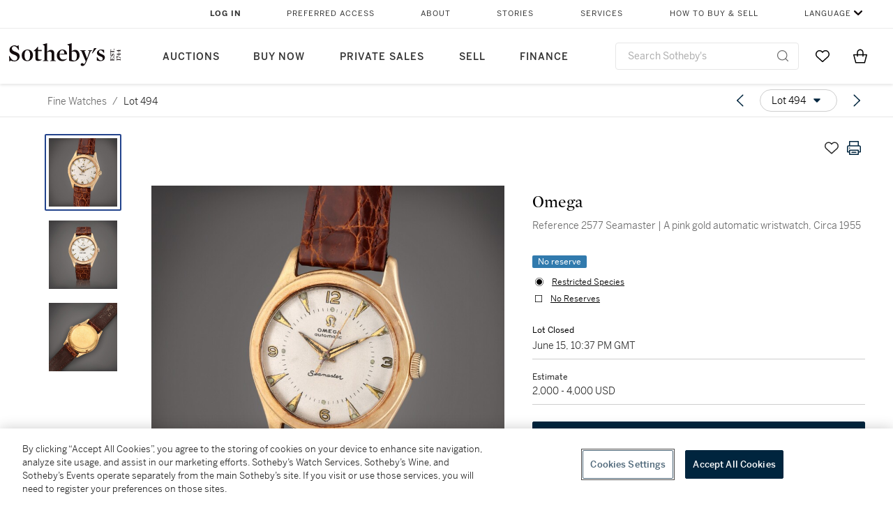

--- FILE ---
content_type: text/html; charset=utf-8
request_url: https://www.sothebys.com/en/buy/auction/2023/fine-watches-2/reference-2577-seamaster-a-pink-gold-automatic
body_size: 43747
content:
<!DOCTYPE html><html lang="en"><head><meta charSet="utf-8"/><meta name="viewport" content="width=device-width, initial-scale=1, shrink-to-fit=no"/><meta name="next-head-count" content="2"/><meta http-equiv="Content-Language" content="en"/><link rel="icon" type="image/png" href="/favicon-16x16.png"/><link rel="icon" type="image/png" href="/favicon-32x32.png"/><link rel="stylesheet" data-href="https://use.typekit.net/dfs5lfh.css"/><style>@-webkit-keyframes animation-1m36nf7{100%{-webkit-transform:translateX(-5vw);-moz-transform:translateX(-5vw);-ms-transform:translateX(-5vw);transform:translateX(-5vw);}}@keyframes animation-1m36nf7{100%{-webkit-transform:translateX(-5vw);-moz-transform:translateX(-5vw);-ms-transform:translateX(-5vw);transform:translateX(-5vw);}}@-webkit-keyframes animation-ft1o10{0%{-webkit-transform:translateX(-40vw);-moz-transform:translateX(-40vw);-ms-transform:translateX(-40vw);transform:translateX(-40vw);}70%{-webkit-transform:translateX(0vw);-moz-transform:translateX(0vw);-ms-transform:translateX(0vw);transform:translateX(0vw);}98%{-webkit-transform:translateY(-2px);-moz-transform:translateY(-2px);-ms-transform:translateY(-2px);transform:translateY(-2px);}99%{-webkit-transform:translateX(-100vw);-moz-transform:translateX(-100vw);-ms-transform:translateX(-100vw);transform:translateX(-100vw);}100%{-webkit-transform:translateY(0px);-moz-transform:translateY(0px);-ms-transform:translateY(0px);transform:translateY(0px);}}@keyframes animation-ft1o10{0%{-webkit-transform:translateX(-40vw);-moz-transform:translateX(-40vw);-ms-transform:translateX(-40vw);transform:translateX(-40vw);}70%{-webkit-transform:translateX(0vw);-moz-transform:translateX(0vw);-ms-transform:translateX(0vw);transform:translateX(0vw);}98%{-webkit-transform:translateY(-2px);-moz-transform:translateY(-2px);-ms-transform:translateY(-2px);transform:translateY(-2px);}99%{-webkit-transform:translateX(-100vw);-moz-transform:translateX(-100vw);-ms-transform:translateX(-100vw);transform:translateX(-100vw);}100%{-webkit-transform:translateY(0px);-moz-transform:translateY(0px);-ms-transform:translateY(0px);transform:translateY(0px);}}.css-3j849e{position:fixed;top:0px;left:0px;z-index:9998;height:2px;width:100vw;-webkit-transform:translateX(-100vw);-moz-transform:translateX(-100vw);-ms-transform:translateX(-100vw);transform:translateX(-100vw);background-color:#748794;}@-webkit-keyframes animation-1f2tzwt{0%{-webkit-background-position:-800px,0px;background-position:-800px,0px;}100%{-webkit-background-position:800px,0px;background-position:800px,0px;}}@keyframes animation-1f2tzwt{0%{-webkit-background-position:-800px,0px;background-position:-800px,0px;}100%{-webkit-background-position:800px,0px;background-position:800px,0px;}}@-webkit-keyframes animation-gze9rp{0%{-webkit-clip-path:inset(0 0 0 0);clip-path:inset(0 0 0 0);}100%{-webkit-clip-path:inset(0 0 0 100%);clip-path:inset(0 0 0 100%);}}@keyframes animation-gze9rp{0%{-webkit-clip-path:inset(0 0 0 0);clip-path:inset(0 0 0 0);}100%{-webkit-clip-path:inset(0 0 0 100%);clip-path:inset(0 0 0 100%);}}@-webkit-keyframes animation-k19k7a{0%{-webkit-clip-path:inset(0 100% 0 0);clip-path:inset(0 100% 0 0);}100%{-webkit-clip-path:inset(0 0 0 0);clip-path:inset(0 0 0 0);}}@keyframes animation-k19k7a{0%{-webkit-clip-path:inset(0 100% 0 0);clip-path:inset(0 100% 0 0);}100%{-webkit-clip-path:inset(0 0 0 0);clip-path:inset(0 0 0 0);}}@-webkit-keyframes animation-rcer73{0%{-webkit-transform:translateY(-100%);-moz-transform:translateY(-100%);-ms-transform:translateY(-100%);transform:translateY(-100%);}100%{-webkit-transform:translateY(0%);-moz-transform:translateY(0%);-ms-transform:translateY(0%);transform:translateY(0%);}}@keyframes animation-rcer73{0%{-webkit-transform:translateY(-100%);-moz-transform:translateY(-100%);-ms-transform:translateY(-100%);transform:translateY(-100%);}100%{-webkit-transform:translateY(0%);-moz-transform:translateY(0%);-ms-transform:translateY(0%);transform:translateY(0%);}}@-webkit-keyframes animation-1oihdh6{0%{-webkit-transform:translateY(0%);-moz-transform:translateY(0%);-ms-transform:translateY(0%);transform:translateY(0%);}100%{-webkit-transform:translateY(-100%);-moz-transform:translateY(-100%);-ms-transform:translateY(-100%);transform:translateY(-100%);}}@keyframes animation-1oihdh6{0%{-webkit-transform:translateY(0%);-moz-transform:translateY(0%);-ms-transform:translateY(0%);transform:translateY(0%);}100%{-webkit-transform:translateY(-100%);-moz-transform:translateY(-100%);-ms-transform:translateY(-100%);transform:translateY(-100%);}}h1,h2,h3,h4,h5,h6,p,a,li,button,th,td{color:#333333;}body{font-family:benton-sans,sans-serif;}.css-ycy229{position:fixed;top:0px;left:0px;right:0px;z-index:3000;}@-webkit-keyframes animation-ebjc1k{0%{opacity:0;}70%{opacity:0.7;}100%{opacity:1;}}@keyframes animation-ebjc1k{0%{opacity:0;}70%{opacity:0.7;}100%{opacity:1;}}@-webkit-keyframes animation-1iqg48{0%{-webkit-transform:translateX(-100%);-moz-transform:translateX(-100%);-ms-transform:translateX(-100%);transform:translateX(-100%);}100%{-webkit-transform:translateX(0%);-moz-transform:translateX(0%);-ms-transform:translateX(0%);transform:translateX(0%);}}@keyframes animation-1iqg48{0%{-webkit-transform:translateX(-100%);-moz-transform:translateX(-100%);-ms-transform:translateX(-100%);transform:translateX(-100%);}100%{-webkit-transform:translateX(0%);-moz-transform:translateX(0%);-ms-transform:translateX(0%);transform:translateX(0%);}}@-webkit-keyframes animation-ptkdgw{0%{-webkit-transform:translateX(0%);-moz-transform:translateX(0%);-ms-transform:translateX(0%);transform:translateX(0%);}100%{-webkit-transform:translateX(-100%);-moz-transform:translateX(-100%);-ms-transform:translateX(-100%);transform:translateX(-100%);}}@keyframes animation-ptkdgw{0%{-webkit-transform:translateX(0%);-moz-transform:translateX(0%);-ms-transform:translateX(0%);transform:translateX(0%);}100%{-webkit-transform:translateX(-100%);-moz-transform:translateX(-100%);-ms-transform:translateX(-100%);transform:translateX(-100%);}}@-webkit-keyframes animation-jhn00i{0%{opacity:0.2;-webkit-transform:scale(0.66, 0.66);-moz-transform:scale(0.66, 0.66);-ms-transform:scale(0.66, 0.66);transform:scale(0.66, 0.66);}25%{opacity:1;-webkit-transform:scale(1, 1);-moz-transform:scale(1, 1);-ms-transform:scale(1, 1);transform:scale(1, 1);}50%{opacity:1;-webkit-transform:scale(1, 1);-moz-transform:scale(1, 1);-ms-transform:scale(1, 1);transform:scale(1, 1);}75%{opacity:0.2;-webkit-transform:scale(0.66, 0.66);-moz-transform:scale(0.66, 0.66);-ms-transform:scale(0.66, 0.66);transform:scale(0.66, 0.66);}100%{opacity:0.2;-webkit-transform:scale(0.66, 0.66);-moz-transform:scale(0.66, 0.66);-ms-transform:scale(0.66, 0.66);transform:scale(0.66, 0.66);}}@keyframes animation-jhn00i{0%{opacity:0.2;-webkit-transform:scale(0.66, 0.66);-moz-transform:scale(0.66, 0.66);-ms-transform:scale(0.66, 0.66);transform:scale(0.66, 0.66);}25%{opacity:1;-webkit-transform:scale(1, 1);-moz-transform:scale(1, 1);-ms-transform:scale(1, 1);transform:scale(1, 1);}50%{opacity:1;-webkit-transform:scale(1, 1);-moz-transform:scale(1, 1);-ms-transform:scale(1, 1);transform:scale(1, 1);}75%{opacity:0.2;-webkit-transform:scale(0.66, 0.66);-moz-transform:scale(0.66, 0.66);-ms-transform:scale(0.66, 0.66);transform:scale(0.66, 0.66);}100%{opacity:0.2;-webkit-transform:scale(0.66, 0.66);-moz-transform:scale(0.66, 0.66);-ms-transform:scale(0.66, 0.66);transform:scale(0.66, 0.66);}}@-webkit-keyframes animation-vh3mck{0%{-webkit-transform:translateY(7vh);-moz-transform:translateY(7vh);-ms-transform:translateY(7vh);transform:translateY(7vh);}100%{-webkit-transform:translateY(0vh);-moz-transform:translateY(0vh);-ms-transform:translateY(0vh);transform:translateY(0vh);}}@keyframes animation-vh3mck{0%{-webkit-transform:translateY(7vh);-moz-transform:translateY(7vh);-ms-transform:translateY(7vh);transform:translateY(7vh);}100%{-webkit-transform:translateY(0vh);-moz-transform:translateY(0vh);-ms-transform:translateY(0vh);transform:translateY(0vh);}}@-webkit-keyframes animation-5559a5{0%{-webkit-transform:translateY(7vh);-moz-transform:translateY(7vh);-ms-transform:translateY(7vh);transform:translateY(7vh);}100%{-webkit-transform:translateY(20vh);-moz-transform:translateY(20vh);-ms-transform:translateY(20vh);transform:translateY(20vh);}}@keyframes animation-5559a5{0%{-webkit-transform:translateY(7vh);-moz-transform:translateY(7vh);-ms-transform:translateY(7vh);transform:translateY(7vh);}100%{-webkit-transform:translateY(20vh);-moz-transform:translateY(20vh);-ms-transform:translateY(20vh);transform:translateY(20vh);}}</style><script src="https://sli.prod.sothelabs.com/sli-latest.js"></script><script>
                window.SLI = new Sli("bidclient", "prod");
                if (window.SLI && window.SLI.startTimer) {
                  window.SLI.startTimer("load_ldp")
                };
              </script><script>window.TIER = "production"</script><script>window.BRIGHTSPOT_IMAGE_PREFIX = "https://dam.sothebys.com/dam/image/"</script><script>window.VIKING_SUBSCRIPTIONS_URL = "wss://subscriptions.prod.sothelabs.com"</script><script>window.VIKING_SUBSCRIPTIONS_URL_V2 = "wss://clientapi-ws.prod.sothelabs.com/graphql"</script><script>window.CLIENTAPI_GRAPHQL_BROWSER_URL = "https://clientapi.prod.sothelabs.com/graphql"</script><script>window.VIKING_TRANSACTIONL_URL = "https://www.sothebys.com/buy/register"</script><script>window.MY_ACCOUNT_URL = "https://www.sothebys.com/my-account"</script><script>window.ALGOLIA_APP_ID = "KAR1UEUPJD"</script><script>window.ALGOLIA_INDEX_NAME = "prod_lots"</script><script>window.AUTH0_TENANT = "undefined"</script><script>window.AUTH0_CLIENT_ID = "LvmVnUg1l5tD5x40KydzKJAOBTXjESPn"</script><script>window.AUTH0_AUDIENCE = "https://customer.api.sothebys.com"</script><script>window.AUTH0_DOMAIN = "undefined"</script><script>window.AUTH0_CUSTOM_DOMAIN = "accounts.sothebys.com"</script><script>window.AUTH0_TOKEN_NAMESPACE = "undefined"</script><script>window.AUTH0_REDIRECT_URL_PATH = "/buy"</script><script>window.AEM_LOGIN_URL = "https://www.sothebys.com/api/auth0login?forceLogin=Y&resource="</script><script>window.NODE_ENV = "production"</script><script>window.BSP_AUCTION_RICH_CONTENT_URL = "https://www.sothebys.com/catalogue/"</script><script>window.BSP_LOT_IFRAME_URL = "https://www.sothebys.com/bsp-api/lot/details?itemId="</script><script>window.AUCTION_ROOM_URL = "https://www.sothebys.com"</script><script>window.BRIGHTCOVE_TOKEN = "undefined"</script><script>window.SENTRY_DSN = "https://fdb3c271a2b483632c2542eb170b5ea9@o142289.ingest.sentry.io/4505873427857408"</script><script>window.ONETRUST_KEY = "7754d653-fe9e-40b1-b526-f0bb1a6ea107"</script><script>window.URL_STB_GLOBAL = "https://www.sothebys.com/etc/designs/shared/js/stb-global.js"</script><script src="https://cdn-ukwest.onetrust.com/scripttemplates/otSDKStub.js" data-domain-script="7754d653-fe9e-40b1-b526-f0bb1a6ea107"></script><script src="https://www.sothebys.com/etc/designs/shared/js/stb-global.js"></script><script>
                !(function () {
                  // If the real analytics.js is already on the page return.

                  // If the snippet was invoked already show an error.

                  // Invoked flag, to make sure the snippet
                  // is never invoked twice.

                  // A list of the methods in Analytics.js to stub.

                  // Define a factory to create stubs. These are placeholders
                  // for methods in Analytics.js so that you never have to wait
                  // for it to load to actually record data. The method is
                  // stored as the first argument, so we can replay the data.

                  // For each of our methods, generate a queueing stub.

                  // Define a method to load Analytics.js from our CDN,
                  // and that will be sure to only ever load it once.

                  // Create an async script element based on your key.

                  //cdn.segment.com/analytics.js/v1/'

                  // Insert our script next to the first script element.

                  // Add a version to keep track of what's in the wild.

                  // Load Analytics.js with your key, which will automatically
                  // load the tools you've enabled for your account. Boosh!
                  // analytics.load("YOUR_WRITE_KEY", options);

                  // Create a queue, but don't obliterate an existing one!
                  var analytics = window.analytics = window.analytics || [];

                  // If the real analytics.js is already on the page return.
                  if (analytics.initialize) return;

                  // If the snippet was invoked already show an error.
                  if (analytics.invoked) {
                    if (window.console && console.error) {
                      console.error('Segment snippet included twice.');
                    }
                    return;
                  }

                  // Invoked flag, to make sure the snippet
                  // is never invoked twice.
                  analytics.invoked = true;

                  // A list of the methods in Analytics.js to stub.
                  analytics.methods = [
                    'trackSubmit',
                    'trackClick',
                    'trackLink',
                    'trackForm',
                    'pageview',
                    'identify',
                    'reset',
                    'group',
                    'track',
                    'ready',
                    'alias',
                    'debug',
                    'page',
                    'once',
                    'off',
                    'on',
                    'addSourceMiddleware'
                  ];

                  // Define a factory to create stubs. These are placeholders
                  // for methods in Analytics.js so that you never have to wait
                  // for it to load to actually record data. The `method` is
                  // stored as the first argument, so we can replay the data.
                  analytics.factory = function(method){
                    return function(){
                      var args = Array.prototype.slice.call(arguments);
                      args.unshift(method);
                      analytics.push(args);
                      return analytics;
                    };
                  };

                  // For each of our methods, generate a queueing stub.
                  for (var i = 0; i < analytics.methods.length; i++) {
                    var key = analytics.methods[i];
                    analytics[key] = analytics.factory(key);
                  }

                  // Define a method to load Analytics.js from our CDN,
                  // and that will be sure to only ever load it once.
                  analytics.load = function(key, options){
                    // Create an async script element based on your key.
                    var script = document.createElement('script');
                    script.type = 'text/javascript';
                    script.async = true;
                    script.src = 'https://cdn.segment.com/analytics.js/v1/'
                      + key + '/analytics.min.js';

                    // Insert our script next to the first script element.
                    var first = document.getElementsByTagName('script')[0];
                    first.parentNode.insertBefore(script, first);
                    analytics._loadOptions = options;
                  };

                  // Add a version to keep track of what's in the wild.
                  analytics.SNIPPET_VERSION = '4.1.0';

                  // Load Analytics.js with your key, which will automatically
                  // load the tools you've enabled for your account. Boosh!
                  // analytics.load("YOUR_WRITE_KEY", options);
                })();
              </script><script>
              window.OptanonWrapper = function() {
                var segmentApiKey = "3DPSfpG4OjRBGEMqXhG0ZZsFghihTZso";

                if (window.SothebysShared && window.SothebysShared.findSegmentIntegrations) {
                  window.SothebysShared.findSegmentIntegrations(segmentApiKey).then(function (integrations) {
                    if (typeof analytics !== 'undefined' && typeof analytics.load === 'function') {
                      analytics.load(segmentApiKey, { integrations: integrations })
                    }
                  });

                  function onOneTrustChanged() {
                    window.location.reload();
                  }

                  window.addEventListener('OTConsentApplied', onOneTrustChanged);
                }
              }
            </script><link rel="preload" href="/buy/_next/static/css/2938d8954da231e8.css" as="style"/><link rel="stylesheet" href="/buy/_next/static/css/2938d8954da231e8.css" data-n-g=""/><noscript data-n-css=""></noscript><script defer="" nomodule="" src="/buy/_next/static/chunks/polyfills-42372ed130431b0a.js"></script><script src="/buy/_next/static/chunks/webpack-41e4e2d1eb0c0667.js" defer=""></script><script src="/buy/_next/static/chunks/framework-8fb788e92ed91627.js" defer=""></script><script src="/buy/_next/static/chunks/main-96a30b224ffce1fc.js" defer=""></script><script src="/buy/_next/static/chunks/pages/_app-a9f254c54e113ba2.js" defer=""></script><script src="/buy/_next/static/chunks/4c7eed1c-84f1d5ec87c55f10.js" defer=""></script><script src="/buy/_next/static/chunks/051308b0-b6864b2a63245119.js" defer=""></script><script src="/buy/_next/static/chunks/3bd14476-8c2aa147980a0185.js" defer=""></script><script src="/buy/_next/static/chunks/915-1ac8c5c7d740edb9.js" defer=""></script><script src="/buy/_next/static/chunks/106-24e896ed9f291f87.js" defer=""></script><script src="/buy/_next/static/chunks/971-cf4d84268c254eae.js" defer=""></script><script src="/buy/_next/static/chunks/474-de3c9adf46ca5835.js" defer=""></script><script src="/buy/_next/static/chunks/777-78583d42257ec0b1.js" defer=""></script><script src="/buy/_next/static/chunks/930-61a5f8854b32db32.js" defer=""></script><script src="/buy/_next/static/chunks/287-29aa4d8f5993c95c.js" defer=""></script><script src="/buy/_next/static/chunks/pages/LotDetailPageNext-62904edfeef6c8e9.js" defer=""></script><script src="/buy/_next/static/eCtihEknGr9bdAE6Rf-I6/_buildManifest.js" defer=""></script><script src="/buy/_next/static/eCtihEknGr9bdAE6Rf-I6/_ssgManifest.js" defer=""></script><link rel="stylesheet" href="https://use.typekit.net/dfs5lfh.css"/></head><body><div id="BrightSpotHeader" data-sothebys-component-url="https://shared.sothebys.com/syndicate?pageComponent=header"></div><div id="root"><div id="__next"><div><div class="css-3j849e"></div><div class="css-ycy229" aria-live="polite"></div></div></div><script id="__NEXT_DATA__" type="application/json">{"props":{"pageProps":{"algoliaSearchKeyJson":"[base64]","lotId":"315b926a-f768-453d-b257-da9ecfe51583","auctionId":"d1d76040-c0c3-443c-a5c5-82a3064ea328","apolloCache":{"Auction:QXVjdGlvbl9kMWQ3NjA0MC1jMGMzLTQ0M2MtYTVjNS04MmEzMDY0ZWEzMjg=":{"__typename":"Auction","auctionId":"d1d76040-c0c3-443c-a5c5-82a3064ea328","slug":{"__typename":"AuctionSlug","name":"fine-watches-2","year":"2023"},"id":"QXVjdGlvbl9kMWQ3NjA0MC1jMGMzLTQ0M2MtYTVjNS04MmEzMDY0ZWEzMjg=","sapSaleNumber":"N11270","locationV2":{"__typename":"AuctionLocation","displayLocation":{"__typename":"Location","name":"New York","timezone":"America/New_York"},"name":"New York"},"lotCards({\"countryOfOrigin\":\"US\",\"filter\":\"ALL\"})":[{"__typename":"LotCard","lotId":"bfd4df04-d0f0-49de-a444-a2cd8b6fbdc6","lotNumber":{"__typename":"VisibleLotNumber","lotDisplayNumber":"200"},"creatorsDisplayTitle":"Rolex","slug":{"__typename":"LotSlug","lotSlug":"reference-228239-day-date-a-white-gold-automatic","auctionSlug":{"__typename":"AuctionSlug","year":"2023","name":"fine-watches-2"}},"title":"Reference 228239 Day-Date | A white gold automatic wristwatch with day, date, and bracelet, Circa 2021","subtitle":null},{"__typename":"LotCard","lotId":"06be2dfe-ee21-481a-9c34-8c1f844d80a4","lotNumber":{"__typename":"VisibleLotNumber","lotDisplayNumber":"201"},"creatorsDisplayTitle":"Rolex","slug":{"__typename":"LotSlug","lotSlug":"reference-116334-datejust-a-stainless-steel-and","auctionSlug":{"__typename":"AuctionSlug","year":"2023","name":"fine-watches-2"}},"title":"Reference 116334 Datejust | A stainless steel and diamond-set automatic wristwatch with date and bracelet, Circa 2013","subtitle":null},{"__typename":"LotCard","lotId":"603be74a-a949-4360-8a69-fa079871ceea","lotNumber":{"__typename":"VisibleLotNumber","lotDisplayNumber":"202"},"creatorsDisplayTitle":"Rolex","slug":{"__typename":"LotSlug","lotSlug":"reference-118205-day-date-a-pink-gold-automatic","auctionSlug":{"__typename":"AuctionSlug","year":"2023","name":"fine-watches-2"}},"title":"Reference 118205 Day-Date | A pink gold automatic wristwatch with day, date, and bracelet, Circa 2002","subtitle":null},{"__typename":"LotCard","lotId":"1587c263-d508-46a4-a086-64f263e0b8e0","lotNumber":{"__typename":"VisibleLotNumber","lotDisplayNumber":"203"},"creatorsDisplayTitle":"Rolex","slug":{"__typename":"LotSlug","lotSlug":"reference-116520-daytona-aph-dial-a-stainless","auctionSlug":{"__typename":"AuctionSlug","year":"2023","name":"fine-watches-2"}},"title":"Reference 116520 Daytona 'APH dial' | A stainless steel automatic chronograph wristwatch with bracelet, Circa 2010","subtitle":null},{"__typename":"LotCard","lotId":"d083439c-55b5-4dbb-9e18-e213c31c7ccf","lotNumber":{"__typename":"VisibleLotNumber","lotDisplayNumber":"205"},"creatorsDisplayTitle":"Rolex","slug":{"__typename":"LotSlug","lotSlug":"reference-16518-daytona-a-yellow-gold-automatic","auctionSlug":{"__typename":"AuctionSlug","year":"2023","name":"fine-watches-2"}},"title":"Reference 16518 Daytona | A yellow gold automatic chronograph wristwatch, Circa 1999","subtitle":null},{"__typename":"LotCard","lotId":"3e0e118a-4b97-41f6-891b-43aab703165b","lotNumber":{"__typename":"VisibleLotNumber","lotDisplayNumber":"206"},"creatorsDisplayTitle":"Audemars Piguet","slug":{"__typename":"LotSlug","lotSlug":"reference-14790sa-00-0789sa-01-royal-oak-a-yellow","auctionSlug":{"__typename":"AuctionSlug","year":"2023","name":"fine-watches-2"}},"title":"Reference 14790SA.00.0789SA.01 Royal Oak | A yellow gold and stainless steel automatic wristwatch with date and bracelet, Circa 1995","subtitle":null},{"__typename":"LotCard","lotId":"3b8245b7-6c2f-4716-b4fa-49c357e69df2","lotNumber":{"__typename":"VisibleLotNumber","lotDisplayNumber":"207"},"creatorsDisplayTitle":"Audemars Piguet","slug":{"__typename":"LotSlug","lotSlug":"reference-26331st-oo-1220st-02-royal-oak-a","auctionSlug":{"__typename":"AuctionSlug","year":"2023","name":"fine-watches-2"}},"title":"Reference 26331ST.OO.1220ST.02 Royal Oak | A stainless steel automatic chronograph wristwatch with date and bracelet, Circa 2015","subtitle":null},{"__typename":"LotCard","lotId":"d839472b-5ba1-46e7-bb7b-d9f0fd55f33e","lotNumber":{"__typename":"VisibleLotNumber","lotDisplayNumber":"208"},"creatorsDisplayTitle":"Audemars Piguet","slug":{"__typename":"LotSlug","lotSlug":"reference-26400s0-00-a002ca-01-royal-oak-offshore","auctionSlug":{"__typename":"AuctionSlug","year":"2023","name":"fine-watches-2"}},"title":"Reference 26400S0.00.A002CA.01 Royal Oak Offshore | A stainless steel automatic chronograph wristwatch with date, Circa 2015","subtitle":null},{"__typename":"LotCard","lotId":"e2a7f086-03f7-47bb-954e-0d4240a5434d","lotNumber":{"__typename":"VisibleLotNumber","lotDisplayNumber":"209"},"creatorsDisplayTitle":"Hermès","slug":{"__typename":"LotSlug","lotSlug":"reference-ar1-870f-arceau-lheure-de-la-lune-black","auctionSlug":{"__typename":"AuctionSlug","year":"2023","name":"fine-watches-2"}},"title":"Reference AR1.870f Arceau L'Heure De La Lune Black Sahara | A limited edition pink gold automatic wristwatch with date, moon phases, and meteorite dial, Circa 2023","subtitle":null},{"__typename":"LotCard","lotId":"a6d4846a-dcd4-4f9c-9ae5-a7bfccd588b1","lotNumber":{"__typename":"VisibleLotNumber","lotDisplayNumber":"210"},"creatorsDisplayTitle":"F. P. Journe","slug":{"__typename":"LotSlug","lotSlug":"chronometre-a-resonance-a-pink-gold-dual-time-zone","auctionSlug":{"__typename":"AuctionSlug","year":"2023","name":"fine-watches-2"}},"title":"Chronomètre à Résonance | A pink gold dual time zone wristwatch with power reserve indication and brass movement, Circa 2002","subtitle":null},{"__typename":"LotCard","lotId":"07f0ec54-6c3d-483d-be90-c7b661ef3510","lotNumber":{"__typename":"VisibleLotNumber","lotDisplayNumber":"211"},"creatorsDisplayTitle":"A. Lange \u0026 Söhne","slug":{"__typename":"LotSlug","lotSlug":"reference-101-031-lange-1-a-pink-gold-wristwatch","auctionSlug":{"__typename":"AuctionSlug","year":"2023","name":"fine-watches-2"}},"title":"Reference 101.031 Lange 1 | A pink gold wristwatch with date and power reserve indication, Circa 2008","subtitle":null},{"__typename":"LotCard","lotId":"264d4ef5-1186-4fb5-b4ce-7d125e02da50","lotNumber":{"__typename":"VisibleLotNumber","lotDisplayNumber":"212"},"creatorsDisplayTitle":"A. Lange \u0026 Söhne","slug":{"__typename":"LotSlug","lotSlug":"reference-107-031-cabaret-a-pink-gold-rectangular","auctionSlug":{"__typename":"AuctionSlug","year":"2023","name":"fine-watches-2"}},"title":"Reference 107.031 Cabaret | A pink gold rectangular wristwatch with date, Circa 1997","subtitle":null},{"__typename":"LotCard","lotId":"1ca66e91-4e64-40e2-9ec9-039ba1bd486d","lotNumber":{"__typename":"VisibleLotNumber","lotDisplayNumber":"213"},"creatorsDisplayTitle":"Rolex","slug":{"__typename":"LotSlug","lotSlug":"reference-5442-prince-cellini-a-pink-gold","auctionSlug":{"__typename":"AuctionSlug","year":"2023","name":"fine-watches-2"}},"title":"Reference 5442 Prince Cellini | A pink gold rectangular wristwatch, Circa 2010","subtitle":null},{"__typename":"LotCard","lotId":"a01e83f3-adfd-4b4a-910f-589f8a34389a","lotNumber":{"__typename":"VisibleLotNumber","lotDisplayNumber":"214"},"creatorsDisplayTitle":"Patek Philippe","slug":{"__typename":"LotSlug","lotSlug":"reference-5111pr-001-gondolo-a-platinum-and-pink","auctionSlug":{"__typename":"AuctionSlug","year":"2023","name":"fine-watches-2"}},"title":"Reference 5111PR-001 Gondolo | A platinum and pink gold rectangular wristwatch, Made in 2004","subtitle":null},{"__typename":"LotCard","lotId":"2d1dd476-a6e0-467b-9ad5-4cd1b456e32d","lotNumber":{"__typename":"VisibleLotNumber","lotDisplayNumber":"215"},"creatorsDisplayTitle":"Patek Philippe","slug":{"__typename":"LotSlug","lotSlug":"reference-5100g-0101-gondolo-a-limited-edition","auctionSlug":{"__typename":"AuctionSlug","year":"2023","name":"fine-watches-2"}},"title":"Reference 5100G-0101 Gondolo | A limited edition white gold rectangular wristwatch with 10 day power reserve indication, Circa 2000","subtitle":null},{"__typename":"LotCard","lotId":"47cd0307-732c-4135-ad0a-6b11618d0475","lotNumber":{"__typename":"VisibleLotNumber","lotDisplayNumber":"216"},"creatorsDisplayTitle":"Patek Philippe","slug":{"__typename":"LotSlug","lotSlug":"reference-5135g-001-gondolo-a-white-gold-automatic","auctionSlug":{"__typename":"AuctionSlug","year":"2023","name":"fine-watches-2"}},"title":"Reference 5135G-001 Gondolo | A white gold automatic rectangular annual calendar wristwatch with moon phases, Circa 2006","subtitle":null},{"__typename":"LotCard","lotId":"442f286d-f34f-46b7-b9fd-a4eab66aadf0","lotNumber":{"__typename":"VisibleLotNumber","lotDisplayNumber":"217"},"creatorsDisplayTitle":"Patek Philippe","slug":{"__typename":"LotSlug","lotSlug":"reference-5980-1a-001-nautilus-a-stainless-steel","auctionSlug":{"__typename":"AuctionSlug","year":"2023","name":"fine-watches-2"}},"title":"Reference 5980/1A-001 Nautilus | A stainless steel automatic chronograph wristwatch with date and bracelet, Circa 2011","subtitle":null},{"__typename":"LotCard","lotId":"d700ddf3-2be3-4e64-b021-5549d66b3909","lotNumber":{"__typename":"VisibleLotNumber","lotDisplayNumber":"218"},"creatorsDisplayTitle":"Patek Philippe","slug":{"__typename":"LotSlug","lotSlug":"reference-5712-nautilus-a-pink-gold-automatic","auctionSlug":{"__typename":"AuctionSlug","year":"2023","name":"fine-watches-2"}},"title":"Reference 5712R Nautilus | A pink gold automatic wristwatch with date, power reserve indication, and moon phases, Circa 2013","subtitle":null},{"__typename":"LotCard","lotId":"17298171-bea5-4e5b-b0ee-5da83dfe6ce2","lotNumber":{"__typename":"VisibleLotNumber","lotDisplayNumber":"219"},"creatorsDisplayTitle":"Patek Philippe","slug":{"__typename":"LotSlug","lotSlug":"reference-5055r-001-a-pink-gold-automatic","auctionSlug":{"__typename":"AuctionSlug","year":"2023","name":"fine-watches-2"}},"title":"Reference 5055R-001 | A pink gold automatic wristwatch with date, power reserve indication, and moon phases, Circa 1999","subtitle":null},{"__typename":"LotCard","lotId":"a2a1359b-5874-4ff5-9c7e-f2c46921ac8a","lotNumber":{"__typename":"VisibleLotNumber","lotDisplayNumber":"220"},"creatorsDisplayTitle":"Patek Philippe","slug":{"__typename":"LotSlug","lotSlug":"reference-5036-1r-a-pink-gold-automatic-annual","auctionSlug":{"__typename":"AuctionSlug","year":"2023","name":"fine-watches-2"}},"title":"Reference 5036/1R | A pink gold automatic annual calendar wristwatch with moon phases, bracelet, and power reserve indication, Circa 2005","subtitle":null},{"__typename":"LotCard","lotId":"84e05237-2b1d-4c9d-835b-05699e233c1c","lotNumber":{"__typename":"VisibleLotNumber","lotDisplayNumber":"221"},"creatorsDisplayTitle":"Patek Philippe","slug":{"__typename":"LotSlug","lotSlug":"reference-5036-1g-a-white-gold-automatic-annual","auctionSlug":{"__typename":"AuctionSlug","year":"2023","name":"fine-watches-2"}},"title":"Reference 5036/1G | A white gold automatic annual calendar wristwatch with bracelet, moon phases, and power reserve indication, Circa 2003","subtitle":null},{"__typename":"LotCard","lotId":"819858d7-7056-43a5-ba72-3fa0cfcb2f90","lotNumber":{"__typename":"VisibleLotNumber","lotDisplayNumber":"222"},"creatorsDisplayTitle":"Patek Philippe","slug":{"__typename":"LotSlug","lotSlug":"reference-3970e-third-series-a-white-gold-and","auctionSlug":{"__typename":"AuctionSlug","year":"2023","name":"fine-watches-2"}},"title":"Reference 3970E 'Third Series' | A white gold and diamond-set perpetual calendar chronograph wristwatch with moon phases, 24 hours, and leap year indication, Circa 1995","subtitle":null},{"__typename":"LotCard","lotId":"547964af-e16a-47cf-85a2-7d90c65f322c","lotNumber":{"__typename":"VisibleLotNumber","lotDisplayNumber":"223"},"creatorsDisplayTitle":"Roger Dubuis","slug":{"__typename":"LotSlug","lotSlug":"reference-h37-5739-5-hommage-a-limited-edition","auctionSlug":{"__typename":"AuctionSlug","year":"2023","name":"fine-watches-2"}},"title":"Reference H37 5739 5 Hommage | A limited edition pink gold automatic perpetual calendar wristwatch with moon phases and leap year indication, Circa 1999","subtitle":null},{"__typename":"LotCard","lotId":"0b25d7a9-e0a1-494e-bfe6-52dad91c56d4","lotNumber":{"__typename":"VisibleLotNumber","lotDisplayNumber":"224"},"creatorsDisplayTitle":"Roger Dubuis","slug":{"__typename":"LotSlug","lotSlug":"reference-hommage-h40-57495-a-limited-edition-pink","auctionSlug":{"__typename":"AuctionSlug","year":"2023","name":"fine-watches-2"}},"title":"Reference Hommage H40 57495 | A limited edition pink gold automatic annual calendar wristwatch, Circa 1999","subtitle":null},{"__typename":"LotCard","lotId":"d918cfd2-36bc-419d-93db-555e07f272fc","lotNumber":{"__typename":"VisibleLotNumber","lotDisplayNumber":"225"},"creatorsDisplayTitle":"Parmigiani Fleurier","slug":{"__typename":"LotSlug","lotSlug":"toric-retrograde-perpetual-calendar-a-platinum","auctionSlug":{"__typename":"AuctionSlug","year":"2023","name":"fine-watches-2"}},"title":"Toric Retrograde Perpetual Calendar | A platinum automatic perpetual calendar wristwatch with moon phases and leap year indication, Circa 2005","subtitle":null},{"__typename":"LotCard","lotId":"69627dd3-7e7c-492c-bf45-83c0685819a3","lotNumber":{"__typename":"VisibleLotNumber","lotDisplayNumber":"226"},"creatorsDisplayTitle":"Parmigiani Fleurier","slug":{"__typename":"LotSlug","lotSlug":"reference-c00760-toric-date-a-white-gold-automatic","auctionSlug":{"__typename":"AuctionSlug","year":"2023","name":"fine-watches-2"}},"title":"Reference C00760 Toric Date | A white gold automatic wristwatch with date, Circa 2005","subtitle":null},{"__typename":"LotCard","lotId":"dc03bf9f-9fe7-4251-96f8-9dae3ed9a03b","lotNumber":{"__typename":"VisibleLotNumber","lotDisplayNumber":"227"},"creatorsDisplayTitle":"Breguet","slug":{"__typename":"LotSlug","lotSlug":"reference-3600-classique-a-pink-gold-automatic","auctionSlug":{"__typename":"AuctionSlug","year":"2023","name":"fine-watches-2"}},"title":"Reference 3600 Classique | A pink gold automatic wristwatch with alarm and date, Circa 2000","subtitle":null},{"__typename":"LotCard","lotId":"8a5f806e-fdc8-4927-8b22-809b7ce6e87e","lotNumber":{"__typename":"VisibleLotNumber","lotDisplayNumber":"228"},"creatorsDisplayTitle":"Breguet","slug":{"__typename":"LotSlug","lotSlug":"reference-3640-a-pink-gold-automatic-wristwatch","auctionSlug":{"__typename":"AuctionSlug","year":"2023","name":"fine-watches-2"}},"title":"Reference 3640 | A pink gold automatic wristwatch with date and pulsation dial, Circa 1995","subtitle":null},{"__typename":"LotCard","lotId":"a4f74e14-3c8a-4b00-8aab-9fabd0a98674","lotNumber":{"__typename":"VisibleLotNumber","lotDisplayNumber":"229"},"creatorsDisplayTitle":"Breguet","slug":{"__typename":"LotSlug","lotSlug":"reference-b-a-3130-a-yellow-gold-automatic","auctionSlug":{"__typename":"AuctionSlug","year":"2023","name":"fine-watches-2"}},"title":"Reference B.A.3130 | A yellow gold automatic wristwatch with date, power reserve indication, and moon phases, Circa 1993","subtitle":null},{"__typename":"LotCard","lotId":"ae947f90-6af6-439a-a480-56c177712107","lotNumber":{"__typename":"VisibleLotNumber","lotDisplayNumber":"230"},"creatorsDisplayTitle":"Breguet","slug":{"__typename":"LotSlug","lotSlug":"reference-3700-marine-hora-mundi-a-yellow-gold","auctionSlug":{"__typename":"AuctionSlug","year":"2023","name":"fine-watches-2"}},"title":"Reference 3700 Marine Hora Mundi | A yellow gold automatic world time wristwatch with date, Circa 2005","subtitle":null},{"__typename":"LotCard","lotId":"05a1c66c-db5c-45a1-9b5d-60fb6e57ab73","lotNumber":{"__typename":"VisibleLotNumber","lotDisplayNumber":"231"},"creatorsDisplayTitle":"Breguet","slug":{"__typename":"LotSlug","lotSlug":"reference-5707-le-reveil-du-tsar-a-pink-gold","auctionSlug":{"__typename":"AuctionSlug","year":"2023","name":"fine-watches-2"}},"title":"Reference 5707 Le Reveil Du Tsar | A yellow gold automatic dual time wristwatch with date, alarm, Day/Night, and power reserve indication, Circa 2010","subtitle":null},{"__typename":"LotCard","lotId":"fdef5a0b-d152-4c74-aa82-85ce418e1de3","lotNumber":{"__typename":"VisibleLotNumber","lotDisplayNumber":"232"},"creatorsDisplayTitle":"Breguet","slug":{"__typename":"LotSlug","lotSlug":"reference-5247-classique-a-pink-gold-chronograph","auctionSlug":{"__typename":"AuctionSlug","year":"2023","name":"fine-watches-2"}},"title":"Reference 5247 Classique | A pink gold chronograph wristwatch, Circa 2016","subtitle":null},{"__typename":"LotCard","lotId":"3170265f-c4f9-4611-9023-b5175a552d4d","lotNumber":{"__typename":"VisibleLotNumber","lotDisplayNumber":"233"},"creatorsDisplayTitle":"Ulysse Nardin","slug":{"__typename":"LotSlug","lotSlug":"reference-386-22-single-button-chronograph","auctionSlug":{"__typename":"AuctionSlug","year":"2023","name":"fine-watches-2"}},"title":"Reference 386-22 Single Button Chronograph “Pulsometer” | A limited edition pink gold single button chronograph wristwatch, Circa 2005","subtitle":null},{"__typename":"LotCard","lotId":"84cd21a7-ab6c-4cfe-b4fc-7924f265ff69","lotNumber":{"__typename":"VisibleLotNumber","lotDisplayNumber":"234"},"creatorsDisplayTitle":"Patek Philippe","slug":{"__typename":"LotSlug","lotSlug":"reference-5130r-001-world-time-a-pink-gold","auctionSlug":{"__typename":"AuctionSlug","year":"2023","name":"fine-watches-2"}},"title":"Reference 5130R-001 World Time | A pink gold automatic world time wristwatch, Circa 2015","subtitle":null},{"__typename":"LotCard","lotId":"4b55d198-deb9-42aa-8c23-50f35efc6af0","lotNumber":{"__typename":"VisibleLotNumber","lotDisplayNumber":"235"},"creatorsDisplayTitle":"Patek Philippe","slug":{"__typename":"LotSlug","lotSlug":"reference-5131j-world-time-a-yellow-gold-automatic","auctionSlug":{"__typename":"AuctionSlug","year":"2023","name":"fine-watches-2"}},"title":"Reference 5131J World Time A yellow gold automatic world time wristwatch with cloisonné enamel dial, Circa 2011","subtitle":null},{"__typename":"LotCard","lotId":"5cd36dc8-e610-4a71-b19b-e20971807701","lotNumber":{"__typename":"VisibleLotNumber","lotDisplayNumber":"236"},"creatorsDisplayTitle":"Jaeger-LeCoultre","slug":{"__typename":"LotSlug","lotSlug":"reference-503-2-t2-s-geophysic-universal-time-a","auctionSlug":{"__typename":"AuctionSlug","year":"2023","name":"fine-watches-2"}},"title":"Reference 503.2.T2.S Geophysic Universal Time | A pink gold automatic universal time wristwatch, Circa 2016","subtitle":null},{"__typename":"LotCard","lotId":"97fb7174-6757-46ea-aed4-ca9dc69e40c0","lotNumber":{"__typename":"VisibleLotNumber","lotDisplayNumber":"237"},"creatorsDisplayTitle":"Girard-Perregaux","slug":{"__typename":"LotSlug","lotSlug":"reference-4980-ww-tc-world-time-chronograph-a","auctionSlug":{"__typename":"AuctionSlug","year":"2023","name":"fine-watches-2"}},"title":"Reference 4980 WW.TC World Time Chronograph | A white gold automatic world time chronograph wristwatch with date and Day/Night indication, Circa 2002","subtitle":null},{"__typename":"LotCard","lotId":"bce68f38-189b-4708-9fb8-36e767804787","lotNumber":{"__typename":"VisibleLotNumber","lotDisplayNumber":"238"},"creatorsDisplayTitle":"Girard-Perregaux","slug":{"__typename":"LotSlug","lotSlug":"girard-perregaux-white-gold-worldtime-chronograph","auctionSlug":{"__typename":"AuctionSlug","year":"2023","name":"fine-watches-2"}},"title":"Reference 4980 WT.CC World Time Chronograph | A white gold automatic world time chronograph wristwatch with date, Circa 2005","subtitle":null},{"__typename":"LotCard","lotId":"9f77765c-e615-472b-9464-59e5000bad4a","lotNumber":{"__typename":"VisibleLotNumber","lotDisplayNumber":"239"},"creatorsDisplayTitle":"Girard-Perregaux","slug":{"__typename":"LotSlug","lotSlug":"reference-4980-ww-tc-ti-world-time-chronograph-a","auctionSlug":{"__typename":"AuctionSlug","year":"2023","name":"fine-watches-2"}},"title":"Reference 4980 WW.TC TI World Time Chronograph | A titanium automatic world time chronograph wristwatch with date, bracelet, and Day/Night indication, Circa 2002","subtitle":null},{"__typename":"LotCard","lotId":"dcf444ca-1dfc-42d8-a631-2dbbf50b4f48","lotNumber":{"__typename":"VisibleLotNumber","lotDisplayNumber":"240"},"creatorsDisplayTitle":"Tag Heuer","slug":{"__typename":"LotSlug","lotSlug":"reference-cbe2114-autavia-jo-siffert-collectors","auctionSlug":{"__typename":"AuctionSlug","year":"2023","name":"fine-watches-2"}},"title":"Reference CBE2114 Autavia Jo Siffert Collector's Edition By Caliber 11 | A limited edition stainless steel automatic chronograph wristwatch with date and bracelet, Circa 2018","subtitle":null},{"__typename":"LotCard","lotId":"94bba1e3-6e7c-4de9-9fb6-ba1d24398f01","lotNumber":{"__typename":"VisibleLotNumber","lotDisplayNumber":"241"},"creatorsDisplayTitle":"Tudor","slug":{"__typename":"LotSlug","lotSlug":"reference-79220b-black-bay-royal-specialist","auctionSlug":{"__typename":"AuctionSlug","year":"2023","name":"fine-watches-2"}},"title":"Reference 79220B Black Bay ‘Royal Specialist Protection’ | A limited edition stainless steel automatic wristwatch, Circa 2018","subtitle":null},{"__typename":"LotCard","lotId":"72193810-3e22-48cb-8042-dd4aa9e8ac0c","lotNumber":{"__typename":"VisibleLotNumber","lotDisplayNumber":"242"},"creatorsDisplayTitle":"Rolex","slug":{"__typename":"LotSlug","lotSlug":"reference-116519-daytona-a-white-gold-automatic-3","auctionSlug":{"__typename":"AuctionSlug","year":"2023","name":"fine-watches-2"}},"title":"Reference 116519 Daytona | A white gold automatic chronograph wristwatch with meteorite dial, Circa 2008","subtitle":null},{"__typename":"LotCard","lotId":"51d05aec-48dd-406c-a175-2ad8dc7d68e4","lotNumber":{"__typename":"VisibleLotNumber","lotDisplayNumber":"244"},"creatorsDisplayTitle":"Rolex","slug":{"__typename":"LotSlug","lotSlug":"reference-126710blro-gmt-master-ii-pepsi-a","auctionSlug":{"__typename":"AuctionSlug","year":"2023","name":"fine-watches-2"}},"title":"Reference 126710BLRO GMT-Master II 'Pepsi' | A stainless steel automatic dual time wristwatch with date and bracelet, Circa 2020","subtitle":null},{"__typename":"LotCard","lotId":"5ef031f5-2c7e-49eb-a9ff-dcbc3f46068c","lotNumber":{"__typename":"VisibleLotNumber","lotDisplayNumber":"245"},"creatorsDisplayTitle":"Rolex","slug":{"__typename":"LotSlug","lotSlug":"reference-116610ln-submariner-a-stainless-steel","auctionSlug":{"__typename":"AuctionSlug","year":"2023","name":"fine-watches-2"}},"title":"Reference 116610LN Submariner | A stainless steel automatic wristwatch with date and bracelet, Circa 2012","subtitle":null},{"__typename":"LotCard","lotId":"7a0e37c0-a7e5-45c7-bbfb-2d27b8ed3a08","lotNumber":{"__typename":"VisibleLotNumber","lotDisplayNumber":"246"},"creatorsDisplayTitle":"Rolex","slug":{"__typename":"LotSlug","lotSlug":"reference-216570-explorer-ii-a-stainless-steel","auctionSlug":{"__typename":"AuctionSlug","year":"2023","name":"fine-watches-2"}},"title":"Reference 216570 Explorer II | A stainless steel automatic dual time wristwatch with date and bracelet, Circa 2015","subtitle":null},{"__typename":"LotCard","lotId":"4499122a-938c-40d9-9b3c-8f90bdcc57b6","lotNumber":{"__typename":"VisibleLotNumber","lotDisplayNumber":"247"},"creatorsDisplayTitle":"Rolex","slug":{"__typename":"LotSlug","lotSlug":"reference-116400-milgauss-a-stainless-steel","auctionSlug":{"__typename":"AuctionSlug","year":"2023","name":"fine-watches-2"}},"title":"Reference 116400 Milgauss | A stainless steel automatic wristwatch with bracelet and green sapphire crystal, Circa 2015","subtitle":null},{"__typename":"LotCard","lotId":"6e9c6fb9-29e5-4a27-8666-0786685a3a9a","lotNumber":{"__typename":"VisibleLotNumber","lotDisplayNumber":"248"},"creatorsDisplayTitle":"Rolex","slug":{"__typename":"LotSlug","lotSlug":"reference-169622-yacht-master-a-stainless-steel","auctionSlug":{"__typename":"AuctionSlug","year":"2023","name":"fine-watches-2"}},"title":"Reference 169622 Yacht-Master | A stainless steel and platinum automatic wristwatch with date and bracelet, Circa 2004","subtitle":null},{"__typename":"LotCard","lotId":"b9b78698-c5ed-46e8-b675-d799a09f15e1","lotNumber":{"__typename":"VisibleLotNumber","lotDisplayNumber":"249"},"creatorsDisplayTitle":"Rolex","slug":{"__typename":"LotSlug","lotSlug":"reference-116688-yacht-master-ii-a-yellow-gold","auctionSlug":{"__typename":"AuctionSlug","year":"2023","name":"fine-watches-2"}},"title":"Reference 116688 Yacht-Master II | A yellow gold automatic regatta chronograph wristwatch with bracelet, Circa 2007","subtitle":null},{"__typename":"LotCard","lotId":"df87dbf8-1569-4f74-9188-833edf43e189","lotNumber":{"__typename":"VisibleLotNumber","lotDisplayNumber":"252"},"creatorsDisplayTitle":"Patek Philippe","slug":{"__typename":"LotSlug","lotSlug":"reference-5064a-aquanaut-a-stainless-steel","auctionSlug":{"__typename":"AuctionSlug","year":"2023","name":"fine-watches-2"}},"title":"Reference 5064A Aquanaut | A stainless steel wristwatch with date, Circa 2005","subtitle":null},{"__typename":"LotCard","lotId":"ffe754d5-db52-4ae6-adae-0f1de7e4a561","lotNumber":{"__typename":"VisibleLotNumber","lotDisplayNumber":"253"},"creatorsDisplayTitle":"Patek Philippe","slug":{"__typename":"LotSlug","lotSlug":"reference-5065j-aquanaut-a-yellow-gold-automatic","auctionSlug":{"__typename":"AuctionSlug","year":"2023","name":"fine-watches-2"}},"title":"Reference 5065J Aquanaut | A yellow gold automatic wristwatch with date, Circa 2005","subtitle":null},{"__typename":"LotCard","lotId":"e378d67e-53c9-4f90-93a2-8872af069f14","lotNumber":{"__typename":"VisibleLotNumber","lotDisplayNumber":"255"},"creatorsDisplayTitle":"Patek Philippe","slug":{"__typename":"LotSlug","lotSlug":"reference-3800-nautilus-a-yellow-gold-automatic","auctionSlug":{"__typename":"AuctionSlug","year":"2023","name":"fine-watches-2"}},"title":"Reference 3800 Nautilus | A yellow gold automatic wristwatch with date and bracelet, Circa 1980","subtitle":null},{"__typename":"LotCard","lotId":"efb46ace-36e0-45b9-b61d-37ce90069c21","lotNumber":{"__typename":"VisibleLotNumber","lotDisplayNumber":"256"},"creatorsDisplayTitle":"Patek Philippe","slug":{"__typename":"LotSlug","lotSlug":"reference-4700-002-nautilus-a-yellow-gold-and","auctionSlug":{"__typename":"AuctionSlug","year":"2023","name":"fine-watches-2"}},"title":"Reference 4700/002 Nautilus | A yellow gold and diamond-set wristwatch with date and bracelet, Circa 1990","subtitle":null},{"__typename":"LotCard","lotId":"e6ac7d16-9a1e-492c-9194-424792080674","lotNumber":{"__typename":"VisibleLotNumber","lotDisplayNumber":"257"},"creatorsDisplayTitle":"Patek Philippe","slug":{"__typename":"LotSlug","lotSlug":"reference-4700-nautilus-a-yellow-gold-and-diamond","auctionSlug":{"__typename":"AuctionSlug","year":"2023","name":"fine-watches-2"}},"title":"Reference 4700J-054 Nautilus | A yellow gold and diamond-set wristwatch with date and bracelet, Circa 1991","subtitle":null},{"__typename":"LotCard","lotId":"329c6571-b8f4-4278-8a74-f4c6e60911ba","lotNumber":{"__typename":"VisibleLotNumber","lotDisplayNumber":"258"},"creatorsDisplayTitle":"Patek Philippe","slug":{"__typename":"LotSlug","lotSlug":"reference-4700-51-nautilus-a-yellow-gold","auctionSlug":{"__typename":"AuctionSlug","year":"2023","name":"fine-watches-2"}},"title":"Reference 4700/51 Nautilus | A yellow gold wristwatch with date and bracelet, Circa 1990","subtitle":null},{"__typename":"LotCard","lotId":"836f12bb-6793-4be5-9941-f5fb20577f45","lotNumber":{"__typename":"VisibleLotNumber","lotDisplayNumber":"259"},"creatorsDisplayTitle":"Patek Philippe","slug":{"__typename":"LotSlug","lotSlug":"reference-4960-aquanaut-japan-edition-a-stainless","auctionSlug":{"__typename":"AuctionSlug","year":"2023","name":"fine-watches-2"}},"title":"Reference 4960 Aquanaut ‘Japan Edition’ | A stainless steel wristwatch with date, Circa 2000","subtitle":null},{"__typename":"LotCard","lotId":"f38ea30c-513b-48b2-bbc7-2f23c209aa15","lotNumber":{"__typename":"VisibleLotNumber","lotDisplayNumber":"260"},"creatorsDisplayTitle":"A. Lange \u0026 Söhne","slug":{"__typename":"LotSlug","lotSlug":"arkade-a-platinum-and-diamond-set-wristwatch-with","auctionSlug":{"__typename":"AuctionSlug","year":"2023","name":"fine-watches-2"}},"title":"Arkade | A platinum and diamond-set wristwatch with date, Circa 2005","subtitle":null},{"__typename":"LotCard","lotId":"c7c88c66-114f-47a7-b853-e7eba17fffb3","lotNumber":{"__typename":"VisibleLotNumber","lotDisplayNumber":"261"},"creatorsDisplayTitle":"Cartier","slug":{"__typename":"LotSlug","lotSlug":"reference-2359-navette-a-white-gold-and-diamond","auctionSlug":{"__typename":"AuctionSlug","year":"2023","name":"fine-watches-2"}},"title":"Reference 2359 Navette | A white gold and diamond-set asymmetrical wristwatch, Circa 2000","subtitle":null},{"__typename":"LotCard","lotId":"7d6713f8-c201-4a2a-8f27-c6bdd5d47fb7","lotNumber":{"__typename":"VisibleLotNumber","lotDisplayNumber":"262"},"creatorsDisplayTitle":"Cartier","slug":{"__typename":"LotSlug","lotSlug":"ellipse-paris-a-yellow-gold-and-diamond-set","auctionSlug":{"__typename":"AuctionSlug","year":"2023","name":"fine-watches-2"}},"title":"Ellipse, Paris | A yellow gold and diamond-set wristwatch with Mother of pearl, Circa 1985","subtitle":null},{"__typename":"LotCard","lotId":"a630b8a8-d363-48ea-af69-c1adaacfb21c","lotNumber":{"__typename":"VisibleLotNumber","lotDisplayNumber":"263"},"creatorsDisplayTitle":"Cartier","slug":{"__typename":"LotSlug","lotSlug":"reference-1480-ellipse-a-yellow-gold-wristwatch","auctionSlug":{"__typename":"AuctionSlug","year":"2023","name":"fine-watches-2"}},"title":"Reference 1480 Ellipse | A yellow gold wristwatch, Circa 2000","subtitle":null},{"__typename":"LotCard","lotId":"e53ae610-d780-43f7-b9c8-b5c374060175","lotNumber":{"__typename":"VisibleLotNumber","lotDisplayNumber":"264"},"creatorsDisplayTitle":"Cartier","slug":{"__typename":"LotSlug","lotSlug":"reference-2489-tank-americaine-a-white-gold-and","auctionSlug":{"__typename":"AuctionSlug","year":"2023","name":"fine-watches-2"}},"title":"Reference 2489 Tank Americaine | A white gold and diamond-set wristwatch with bracelet, Circa 2000","subtitle":null},{"__typename":"LotCard","lotId":"57290c58-0f5c-43d7-a9da-0807c01db996","lotNumber":{"__typename":"VisibleLotNumber","lotDisplayNumber":"265"},"creatorsDisplayTitle":"Cartier","slug":{"__typename":"LotSlug","lotSlug":"reference-1380-tank-mini-americaine-a-yellow-gold","auctionSlug":{"__typename":"AuctionSlug","year":"2023","name":"fine-watches-2"}},"title":"Reference 1380 Tank Mini Americaine | A yellow gold and diamond-set wristwatch with Mother of pearl dial, Circa 1985","subtitle":null},{"__typename":"LotCard","lotId":"a1c00810-0773-49ad-ac3b-a0d8f24fc135","lotNumber":{"__typename":"VisibleLotNumber","lotDisplayNumber":"266"},"creatorsDisplayTitle":"Cartier","slug":{"__typename":"LotSlug","lotSlug":"reference-1625-tank-basculante-a-limited-edition","auctionSlug":{"__typename":"AuctionSlug","year":"2023","name":"fine-watches-2"}},"title":"Reference 1625 Tank Basculante | A limited edition yellow gold reversible wristwatch, Circa 1997","subtitle":null},{"__typename":"LotCard","lotId":"96ca767b-e83e-4af7-bda6-3740e654910f","lotNumber":{"__typename":"VisibleLotNumber","lotDisplayNumber":"267"},"creatorsDisplayTitle":"Cartier","slug":{"__typename":"LotSlug","lotSlug":"tank-louis-a-yellow-gold-wristwatch-circa-1980","auctionSlug":{"__typename":"AuctionSlug","year":"2023","name":"fine-watches-2"}},"title":"Tank Louis | A yellow gold rectangular wristwatch, Circa 1980","subtitle":null},{"__typename":"LotCard","lotId":"6a638f9c-b9b0-4da4-9442-cbe7719e7ed5","lotNumber":{"__typename":"VisibleLotNumber","lotDisplayNumber":"268"},"creatorsDisplayTitle":"Cartier","slug":{"__typename":"LotSlug","lotSlug":"reference-16364-panthere-a-yellow-gold-and-diamond","auctionSlug":{"__typename":"AuctionSlug","year":"2023","name":"fine-watches-2"}},"title":"Reference 16364 Panthere | A yellow gold and diamond-set wristwatch with bracelet, Circa 2000","subtitle":null},{"__typename":"LotCard","lotId":"547958c5-07ad-4ece-bde4-d3e98f426ed9","lotNumber":{"__typename":"VisibleLotNumber","lotDisplayNumber":"269"},"creatorsDisplayTitle":null,"slug":{"__typename":"LotSlug","lotSlug":"audemars-piguet-carnegie-a-yellow-gold-and","auctionSlug":{"__typename":"AuctionSlug","year":"2023","name":"fine-watches-2"}},"title":"Carnegie | A yellow gold and diamond-set tonneau shaped wristwatch, Circa 1990","subtitle":null},{"__typename":"LotCard","lotId":"e79e6707-fe99-4a2b-855f-39c96b88c4e3","lotNumber":{"__typename":"VisibleLotNumber","lotDisplayNumber":"270"},"creatorsDisplayTitle":"Chopard","slug":{"__typename":"LotSlug","lotSlug":"reference-917-1-435929-0001-casmir-a-yellow-gold","auctionSlug":{"__typename":"AuctionSlug","year":"2023","name":"fine-watches-2"}},"title":"Reference 917 1 (435929-0001) Casmir | A yellow gold and diamond-set cuff watch with Mother of pearl dial, Circa 1995","subtitle":null},{"__typename":"LotCard","lotId":"3052e5c1-3b93-49b2-bb7b-0d9e2a45b39c","lotNumber":{"__typename":"VisibleLotNumber","lotDisplayNumber":"271"},"creatorsDisplayTitle":"Chopard","slug":{"__typename":"LotSlug","lotSlug":"reference-4118-204993-0003-happy-diamonds-a-yellow","auctionSlug":{"__typename":"AuctionSlug","year":"2023","name":"fine-watches-2"}},"title":"Reference 4118 (204993-0003) Happy Diamonds | A yellow gold and diamond-set bracelet watch with floating diamonds, Circa 1990","subtitle":null},{"__typename":"LotCard","lotId":"d6d2def1-cbdc-49dd-af71-e356f72b9e0e","lotNumber":{"__typename":"VisibleLotNumber","lotDisplayNumber":"272"},"creatorsDisplayTitle":"Patek Philippe","slug":{"__typename":"LotSlug","lotSlug":"reference-4815-3j-001-la-flamme-a-yellow-gold-and","auctionSlug":{"__typename":"AuctionSlug","year":"2023","name":"fine-watches-2"}},"title":"Reference 4815/3J-001 La Flamme | A yellow gold and diamond-set cushion shaped bracelet watch, Circa 1997","subtitle":null},{"__typename":"LotCard","lotId":"4a9ef5d6-6538-46d4-8dc0-e1ac7b2feb38","lotNumber":{"__typename":"VisibleLotNumber","lotDisplayNumber":"273"},"creatorsDisplayTitle":"Patek Philippe","slug":{"__typename":"LotSlug","lotSlug":"reference-4629-1-a-yellow-gold-and-diamond-and","auctionSlug":{"__typename":"AuctionSlug","year":"2023","name":"fine-watches-2"}},"title":"Reference 4629/1 | A yellow gold and diamond and sapphire-set bracelet watch, Circa 1990","subtitle":null},{"__typename":"LotCard","lotId":"17ac570e-9525-4cae-8f40-f0baaa441e00","lotNumber":{"__typename":"VisibleLotNumber","lotDisplayNumber":"274"},"creatorsDisplayTitle":"Patek Philippe","slug":{"__typename":"LotSlug","lotSlug":"reference-4908-twenty-4-a-white-gold-and-diamond","auctionSlug":{"__typename":"AuctionSlug","year":"2023","name":"fine-watches-2"}},"title":"Reference 4908 Twenty-4 | A white gold and diamond-set wristwatch with bracelet, Service Sealed, Circa 2004","subtitle":null},{"__typename":"LotCard","lotId":"037fc8c7-7f76-4857-83ed-7e465a624bc1","lotNumber":{"__typename":"VisibleLotNumber","lotDisplayNumber":"275"},"creatorsDisplayTitle":"Vacheron Constantin","slug":{"__typename":"LotSlug","lotSlug":"reference-7289-a-yellow-gold-and-diamond-set","auctionSlug":{"__typename":"AuctionSlug","year":"2023","name":"fine-watches-2"}},"title":"Reference 7289 | A yellow gold and diamond-set square bracelet watch, Circa 1970","subtitle":null},{"__typename":"LotCard","lotId":"f9bc6a81-01a6-49d0-8b74-cefe233ee0af","lotNumber":{"__typename":"VisibleLotNumber","lotDisplayNumber":"276"},"creatorsDisplayTitle":"Piaget","slug":{"__typename":"LotSlug","lotSlug":"reference-92510a31-a-yellow-gold-and-diamond-set","auctionSlug":{"__typename":"AuctionSlug","year":"2023","name":"fine-watches-2"}},"title":"Reference 92510A31 | A yellow gold and diamond-set cushion shaped bracelet watch, Circa 1980","subtitle":null},{"__typename":"LotCard","lotId":"3dcf11aa-8f7c-4017-b300-273855a5b874","lotNumber":{"__typename":"VisibleLotNumber","lotDisplayNumber":"277"},"creatorsDisplayTitle":"Omega","slug":{"__typename":"LotSlug","lotSlug":"a-yellow-gold-wristwatch-with-jade-dial-circa-1971","auctionSlug":{"__typename":"AuctionSlug","year":"2023","name":"fine-watches-2"}},"title":"A yellow gold cushion shaped wristwatch with jade dial, Designed by Roy King, Circa 1971","subtitle":null},{"__typename":"LotCard","lotId":"faa2e85a-f79a-4a4f-8d0e-794aaa6dd72b","lotNumber":{"__typename":"VisibleLotNumber","lotDisplayNumber":"278"},"creatorsDisplayTitle":"Vacheron Constantin","slug":{"__typename":"LotSlug","lotSlug":"reference-7391-0-historique-a-yellow-gold-and","auctionSlug":{"__typename":"AuctionSlug","year":"2023","name":"fine-watches-2"}},"title":"Reference 7391 0 Historique | A yellow gold and diamond-set cushion shaped bracelet watch with Tiger’s Eye quartz dial, Circa 1970","subtitle":null},{"__typename":"LotCard","lotId":"77dd0f39-ff00-4d10-95bd-a0659dd68440","lotNumber":{"__typename":"VisibleLotNumber","lotDisplayNumber":"279"},"creatorsDisplayTitle":"Audemars Piguet","slug":{"__typename":"LotSlug","lotSlug":"a-yellow-gold-automatic-decagon-shaped-bracelet","auctionSlug":{"__typename":"AuctionSlug","year":"2023","name":"fine-watches-2"}},"title":"A yellow gold automatic decagon shaped bracelet watch with date, Circa 1985","subtitle":null},{"__typename":"LotCard","lotId":"1d82489c-d3ba-4546-b4e0-fdfd2e6efa5a","lotNumber":{"__typename":"VisibleLotNumber","lotDisplayNumber":"281"},"creatorsDisplayTitle":"Rolex","slug":{"__typename":"LotSlug","lotSlug":"reference-4343-king-midas-cellini-a-yellow-gold","auctionSlug":{"__typename":"AuctionSlug","year":"2023","name":"fine-watches-2"}},"title":"Reference 4343 Queen Midas Cellini | A yellow gold bracelet watch, Circa 1976","subtitle":null},{"__typename":"LotCard","lotId":"393c12ab-a9df-446d-8f2e-33d411265927","lotNumber":{"__typename":"VisibleLotNumber","lotDisplayNumber":"282"},"creatorsDisplayTitle":"Audemars Piguet","slug":{"__typename":"LotSlug","lotSlug":"reference-25643-la-montre-automatique-a-yellow","auctionSlug":{"__typename":"AuctionSlug","year":"2023","name":"fine-watches-2"}},"title":"Reference 25643 La Montre Automatique | A yellow gold automatic cushion shaped  tourbillon wristwatch, Circa 1986","subtitle":null},{"__typename":"LotCard","lotId":"03d5b018-9ead-49a3-8a83-2643bd5c56b2","lotNumber":{"__typename":"VisibleLotNumber","lotDisplayNumber":"283"},"creatorsDisplayTitle":"Patek Philippe","slug":{"__typename":"LotSlug","lotSlug":"reference-3761-4-a-yellow-gold-octagonal-shaped","auctionSlug":{"__typename":"AuctionSlug","year":"2023","name":"fine-watches-2"}},"title":"Reference 3761/4 | A yellow gold octagonal shaped bracelet watch with date, Circa 1980","subtitle":null},{"__typename":"LotCard","lotId":"9e03eb60-49df-4791-b996-f5f2a5926215","lotNumber":{"__typename":"VisibleLotNumber","lotDisplayNumber":"284"},"creatorsDisplayTitle":"Patek Philippe","slug":{"__typename":"LotSlug","lotSlug":"reference-3566-1-golden-ellipse-retailed-by-beyer","auctionSlug":{"__typename":"AuctionSlug","year":"2023","name":"fine-watches-2"}},"title":"Reference 3566 1 Golden Ellipse | Retailed by Beyer: A white gold cushion shaped bracelet watch, Circa 1970","subtitle":null},{"__typename":"LotCard","lotId":"e024687c-0790-4ca5-8e30-3b3355817383","lotNumber":{"__typename":"VisibleLotNumber","lotDisplayNumber":"285"},"creatorsDisplayTitle":"Patek Philippe","slug":{"__typename":"LotSlug","lotSlug":"reference-3739-2-ellipse-a-yellow-gold-automatic","auctionSlug":{"__typename":"AuctionSlug","year":"2023","name":"fine-watches-2"}},"title":"Reference 3739/2 Ellipse | A yellow gold automatic oval shaped bracelet watch, Circa 1980","subtitle":null},{"__typename":"LotCard","lotId":"eb66316b-7504-4be9-b2c2-083040601b03","lotNumber":{"__typename":"VisibleLotNumber","lotDisplayNumber":"286"},"creatorsDisplayTitle":"Patek Philippe","slug":{"__typename":"LotSlug","lotSlug":"reference-1593-hour-glass-a-pink-gold-rectangular","auctionSlug":{"__typename":"AuctionSlug","year":"2023","name":"fine-watches-2"}},"title":"Reference 1593 Hour Glass | A pink gold rectangular wristwatch, Made in 1955","subtitle":null},{"__typename":"LotCard","lotId":"fd2be86a-e116-4152-838a-872eda45643e","lotNumber":{"__typename":"VisibleLotNumber","lotDisplayNumber":"287"},"creatorsDisplayTitle":"Patek Philippe","slug":{"__typename":"LotSlug","lotSlug":"reference-3468-3538-calatrava-retailed-by-gubelin","auctionSlug":{"__typename":"AuctionSlug","year":"2023","name":"fine-watches-2"}},"title":"Reference 3468/3538 Calatrava | Retailed by Gubelin: A yellow gold wristwatch, Circa 1975","subtitle":null},{"__typename":"LotCard","lotId":"afda071c-1b22-426a-b90e-4aa1a0c0c9fb","lotNumber":{"__typename":"VisibleLotNumber","lotDisplayNumber":"288"},"creatorsDisplayTitle":"Patek Philippe","slug":{"__typename":"LotSlug","lotSlug":"reference-1589-calatrava-a-pink-gold-wristwatch","auctionSlug":{"__typename":"AuctionSlug","year":"2023","name":"fine-watches-2"}},"title":"Reference 1589 Calatrava | A pink gold wristwatch, Made in 1948","subtitle":null},{"__typename":"LotCard","lotId":"8c721ac8-7872-4d07-b746-f2d617704b85","lotNumber":{"__typename":"VisibleLotNumber","lotDisplayNumber":"289"},"creatorsDisplayTitle":"Patek Philippe","slug":{"__typename":"LotSlug","lotSlug":"patek-philippe-reference-96-calatrava-a-stainless","auctionSlug":{"__typename":"AuctionSlug","year":"2023","name":"fine-watches-2"}},"title":"Reference 96 Calatrava | A stainless steel wristwatch with Breguet numerals, Made in 1938","subtitle":null},{"__typename":"LotCard","lotId":"1f1e1acb-56fb-4292-a875-a2a839afaf3d","lotNumber":{"__typename":"VisibleLotNumber","lotDisplayNumber":"292"},"creatorsDisplayTitle":"Vacheron Constantin","slug":{"__typename":"LotSlug","lotSlug":"reference-4240-a-yellow-gold-triple-calendar","auctionSlug":{"__typename":"AuctionSlug","year":"2023","name":"fine-watches-2"}},"title":"Reference 4240 Historiques | A yellow gold triple calendar wristwatch, Made in 1945","subtitle":null},{"__typename":"LotCard","lotId":"c29e33b3-20ca-441a-bce6-d91493ec3fbd","lotNumber":{"__typename":"VisibleLotNumber","lotDisplayNumber":"293"},"creatorsDisplayTitle":"Vacheron Constantin","slug":{"__typename":"LotSlug","lotSlug":"historiques-a-yellow-gold-triple-calendar","auctionSlug":{"__typename":"AuctionSlug","year":"2023","name":"fine-watches-2"}},"title":"Historiques | A yellow gold triple calendar wristwatch, Circa 1950","subtitle":null},{"__typename":"LotCard","lotId":"81ee0c34-9d55-47d8-9869-e53a4486fd5e","lotNumber":{"__typename":"VisibleLotNumber","lotDisplayNumber":"294"},"creatorsDisplayTitle":"Hublot","slug":{"__typename":"LotSlug","lotSlug":"reference-341-big-bang-tutti-frutti-saint","auctionSlug":{"__typename":"AuctionSlug","year":"2023","name":"fine-watches-2"}},"title":"Reference 341 Big Bang Tutti Frutti Saint Valentine | A pink gold and titanium diamond-set automatic chronograph wristwatch with date, Circa 2015","subtitle":null},{"__typename":"LotCard","lotId":"f1cb5fcb-e0ee-429c-af24-099e0d056c21","lotNumber":{"__typename":"VisibleLotNumber","lotDisplayNumber":"295"},"creatorsDisplayTitle":"Hublot","slug":{"__typename":"LotSlug","lotSlug":"reference-342-sx-130-rx-114-big-bang-a-stainless","auctionSlug":{"__typename":"AuctionSlug","year":"2023","name":"fine-watches-2"}},"title":"Reference 342.SX.130.RX.114 Big Bang | A stainless steel and titanium diamond-set automatic chronograph wristwatch with date, Circa 2016","subtitle":null},{"__typename":"LotCard","lotId":"70638231-4e08-4f2e-b7f6-b166d5535d1f","lotNumber":{"__typename":"VisibleLotNumber","lotDisplayNumber":"296"},"creatorsDisplayTitle":"Hublot","slug":{"__typename":"LotSlug","lotSlug":"big-bang-unico-titanium-a-titanium-automatic","auctionSlug":{"__typename":"AuctionSlug","year":"2023","name":"fine-watches-2"}},"title":"Big Bang Unico Titanium | A titanium automatic chronograph wristwatch with date and bracelet, Circa 2015","subtitle":null},{"__typename":"LotCard","lotId":"f8fa10e3-1929-4c04-82de-6dd55c1468d0","lotNumber":{"__typename":"VisibleLotNumber","lotDisplayNumber":"297"},"creatorsDisplayTitle":"Ulysse Nardin","slug":{"__typename":"LotSlug","lotSlug":"reference-666-88-sonata-a-pink-gold-dual-time","auctionSlug":{"__typename":"AuctionSlug","year":"2023","name":"fine-watches-2"}},"title":"Reference 666-88 Sonata | A pink gold dual time wristwatch with alarm and date, Circa 2005","subtitle":null},{"__typename":"LotCard","lotId":"3a6681ff-4c21-4c46-a0ad-78d5283ff11f","lotNumber":{"__typename":"VisibleLotNumber","lotDisplayNumber":"298"},"creatorsDisplayTitle":"Ulysse Nardin","slug":{"__typename":"LotSlug","lotSlug":"reference-010-88-freak-a-white-gold-tourbillon","auctionSlug":{"__typename":"AuctionSlug","year":"2023","name":"fine-watches-2"}},"title":"Reference 010-88 Freak | A white gold tourbillon wristwatch, Circa 2003","subtitle":null},{"__typename":"LotCard","lotId":"b84de6df-9605-4e25-8609-9001bf002a75","lotNumber":{"__typename":"VisibleLotNumber","lotDisplayNumber":"299"},"creatorsDisplayTitle":"Ulysse Nardin","slug":{"__typename":"LotSlug","lotSlug":"reference-246-92-quadrato-dual-time-a-pink-gold","auctionSlug":{"__typename":"AuctionSlug","year":"2023","name":"fine-watches-2"}},"title":"Reference 246-92 Quadrato Dual Time | A pink gold automatic dual time wristwatch with date, Circa 2010","subtitle":null},{"__typename":"LotCard","lotId":"96cd424f-0224-4eb6-b5a3-aaf4a3f72e3b","lotNumber":{"__typename":"VisibleLotNumber","lotDisplayNumber":"300"},"creatorsDisplayTitle":"Harry Winston","slug":{"__typename":"LotSlug","lotSlug":"reference-400-matz44r-ocean-dual-time-a-pink-gold","auctionSlug":{"__typename":"AuctionSlug","year":"2023","name":"fine-watches-2"}},"title":"Reference 400-MATZ44R Ocean Dual Time | A pink gold automatic dual time wristwatch with date and moon phases, Circa 2010","subtitle":null},{"__typename":"LotCard","lotId":"843dd10e-1ceb-4921-9ad9-72e91ce5cf01","lotNumber":{"__typename":"VisibleLotNumber","lotDisplayNumber":"303"},"creatorsDisplayTitle":"Harry Winston","slug":{"__typename":"LotSlug","lotSlug":"reference-oceabi42zz001-ocean-biretrograde-a","auctionSlug":{"__typename":"AuctionSlug","year":"2023","name":"fine-watches-2"}},"title":"Reference OCEABI42ZZ001 Ocean Biretrograde | A limited edition zalium automatic wristwatch with day, date, and retrograde seconds, Circa 2017","subtitle":null},{"__typename":"LotCard","lotId":"32d9667f-3adc-4d98-b783-0ea2c68be14f","lotNumber":{"__typename":"VisibleLotNumber","lotDisplayNumber":"305"},"creatorsDisplayTitle":"Harry Winston","slug":{"__typename":"LotSlug","lotSlug":"reference-200-mmtz39w-excenter-time-zone-a-white","auctionSlug":{"__typename":"AuctionSlug","year":"2023","name":"fine-watches-2"}},"title":"Reference 200-MMTZ39W Excenter Time Zone | A white gold dual time wristwatch with date, power reserve, and Day/Night indication, Circa 2010","subtitle":null},{"__typename":"LotCard","lotId":"38baee39-3934-4d9d-92bc-a9d1fcc159cb","lotNumber":{"__typename":"VisibleLotNumber","lotDisplayNumber":"306"},"creatorsDisplayTitle":"Martin Braun","slug":{"__typename":"LotSlug","lotSlug":"reference-heliozentric-s-a-stainless-steel","auctionSlug":{"__typename":"AuctionSlug","year":"2023","name":"fine-watches-2"}},"title":"Reference Heliozentric S | A stainless steel automatic wristwatch with date, month, and zodiac indication, Circa 2005","subtitle":null},{"__typename":"LotCard","lotId":"70b466ea-52af-4e04-b876-c3a00e4daef6","lotNumber":{"__typename":"VisibleLotNumber","lotDisplayNumber":"307"},"creatorsDisplayTitle":"Roger Dubuis","slug":{"__typename":"LotSlug","lotSlug":"reference-s46-56-0-sympathie-a-limited-edition","auctionSlug":{"__typename":"AuctionSlug","year":"2023","name":"fine-watches-2"}},"title":"Reference S46 56 0 Sympathie | A limited edition white gold chronograph wristwatch, Circa 2000","subtitle":null},{"__typename":"LotCard","lotId":"7d305a5e-b25f-456e-b7ae-9af53b5567cb","lotNumber":{"__typename":"VisibleLotNumber","lotDisplayNumber":"308"},"creatorsDisplayTitle":"Roger Dubuis","slug":{"__typename":"LotSlug","lotSlug":"reference-m34570-much-more-a-limited-edition-white","auctionSlug":{"__typename":"AuctionSlug","year":"2023","name":"fine-watches-2"}},"title":"Reference M34570 Much More | A  limited edition white gold automatic rectangular wristwatch, Circa 2000","subtitle":null},{"__typename":"LotCard","lotId":"632cd27b-2051-4724-b900-1c91b5ea2ab8","lotNumber":{"__typename":"VisibleLotNumber","lotDisplayNumber":"309"},"creatorsDisplayTitle":"Roger Dubuis","slug":{"__typename":"LotSlug","lotSlug":"reference-m28-18-5-much-more-a-limited-edition","auctionSlug":{"__typename":"AuctionSlug","year":"2023","name":"fine-watches-2"}},"title":"Reference M28 18 5 Much More | A limited edition pink gold rectangular wristwatch, Circa 1999","subtitle":null},{"__typename":"LotCard","lotId":"6d6a488d-056a-4e22-ad62-afb91348de50","lotNumber":{"__typename":"VisibleLotNumber","lotDisplayNumber":"310"},"creatorsDisplayTitle":"Roger Dubuis","slug":{"__typename":"LotSlug","lotSlug":"reference-g40-57-5-golden-square-a-limited-edition","auctionSlug":{"__typename":"AuctionSlug","year":"2023","name":"fine-watches-2"}},"title":"Reference G40 57 5 Golden Square | A limited edition pink gold automatic rectangular wristwatch, Circa 2002","subtitle":null},{"__typename":"LotCard","lotId":"74e7d96a-e88c-4a9b-a510-48b7e6e729c1","lotNumber":{"__typename":"VisibleLotNumber","lotDisplayNumber":"311"},"creatorsDisplayTitle":"Roger Dubuis","slug":{"__typename":"LotSlug","lotSlug":"reference-g34-57-5-golden-square-a-limited-edition","auctionSlug":{"__typename":"AuctionSlug","year":"2023","name":"fine-watches-2"}},"title":"Reference G34 57 5 Golden Square | A limited edition pink gold rectangular automatic wristwatch, Circa 2001","subtitle":null},{"__typename":"LotCard","lotId":"198a26cf-eede-4db3-82f2-1f799e8c4612","lotNumber":{"__typename":"VisibleLotNumber","lotDisplayNumber":"313"},"creatorsDisplayTitle":"Cartier","slug":{"__typename":"LotSlug","lotSlug":"reference-4109-santos-a-stainless-steel","auctionSlug":{"__typename":"AuctionSlug","year":"2023","name":"fine-watches-2"}},"title":"Reference 4109 Santos | A stainless steel rectangular skeletonized wristwatch, Circa 2020","subtitle":null},{"__typename":"LotCard","lotId":"01eb1be2-24e4-49ac-ad34-457c9a6a50ed","lotNumber":{"__typename":"VisibleLotNumber","lotDisplayNumber":"314"},"creatorsDisplayTitle":"Cartier","slug":{"__typename":"LotSlug","lotSlug":"reference-2935-santos-100-a-pink-gold-automatic","auctionSlug":{"__typename":"AuctionSlug","year":"2023","name":"fine-watches-2"}},"title":"Reference 2935 Santos 100 | A pink gold automatic rectangular chronograph wristwatch with date, Circa 2008","subtitle":null},{"__typename":"LotCard","lotId":"d096029e-a77a-4751-abe8-83fbe3bb584d","lotNumber":{"__typename":"VisibleLotNumber","lotDisplayNumber":"315"},"creatorsDisplayTitle":"Jaeger-LeCoultre","slug":{"__typename":"LotSlug","lotSlug":"reference-q1922450-amvox2-aston-martin-a-limited","auctionSlug":{"__typename":"AuctionSlug","year":"2023","name":"fine-watches-2"}},"title":"Reference Q1922450 Amvox2 'Aston Martin' | A limited edition pink gold automatic chronograph wristwatch with date, Circa 2009","subtitle":null},{"__typename":"LotCard","lotId":"44322749-0b69-4f44-b291-919d810d677a","lotNumber":{"__typename":"VisibleLotNumber","lotDisplayNumber":"316"},"creatorsDisplayTitle":"Jaeger-LeCoultre","slug":{"__typename":"LotSlug","lotSlug":"reference-190-t-97-amvox1-r-alarm-a-limited","auctionSlug":{"__typename":"AuctionSlug","year":"2023","name":"fine-watches-2"}},"title":"Reference 190.T.97 Amvox1 R-Alarm | A limited edition titanium wristwatch with date and alarm, Made for Aston Martin, Circa 2005","subtitle":null},{"__typename":"LotCard","lotId":"c929aa25-41fe-4a43-9efd-910a303180e6","lotNumber":{"__typename":"VisibleLotNumber","lotDisplayNumber":"317"},"creatorsDisplayTitle":"Jaeger-LeCoultre","slug":{"__typename":"LotSlug","lotSlug":"reference-192-t-25-amvox2-aston-martin-a-limited","auctionSlug":{"__typename":"AuctionSlug","year":"2023","name":"fine-watches-2"}},"title":"Reference 192.T.25  Amvox2 'Aston Martin' | A limited edition PVD-coated titanium automatic chronograph wristwatch with date, Circa 2006","subtitle":null},{"__typename":"LotCard","lotId":"bcb93c30-a8bb-4c09-bd9b-25670c1ec344","lotNumber":{"__typename":"VisibleLotNumber","lotDisplayNumber":"318"},"creatorsDisplayTitle":"Jaeger-LeCoultre","slug":{"__typename":"LotSlug","lotSlug":"reference-q192t440-amvox2-aston-martin-a-limited","auctionSlug":{"__typename":"AuctionSlug","year":"2023","name":"fine-watches-2"}},"title":"Reference Q192T440 Amvox2 'Aston Martin' | A limited edition titanium automatic chronograph wristwatch with date, Circa 2006","subtitle":null},{"__typename":"LotCard","lotId":"93c8a02e-441b-4001-88b4-f82f5fdc15d0","lotNumber":{"__typename":"VisibleLotNumber","lotDisplayNumber":"319"},"creatorsDisplayTitle":"Jaeger-LeCoultre","slug":{"__typename":"LotSlug","lotSlug":"reference-702t470-reverso-squadra-a-limited","auctionSlug":{"__typename":"AuctionSlug","year":"2023","name":"fine-watches-2"}},"title":"Reference 702T470 Reverso Squadra | A limited edition titanium automatic reversible chronograph world time wristwatch with date and Day/Night indication, Circa 2009","subtitle":null},{"__typename":"LotCard","lotId":"d13bb80f-2636-4d72-9c5b-e8e0c0ff4cd4","lotNumber":{"__typename":"VisibleLotNumber","lotDisplayNumber":"320"},"creatorsDisplayTitle":"Jaeger-LeCoultre","slug":{"__typename":"LotSlug","lotSlug":"reference-270240582b-reverso-geographique-a","auctionSlug":{"__typename":"AuctionSlug","year":"2023","name":"fine-watches-2"}},"title":"Reference 270240582B Reverso Geographique | A limited edition pink gold reversible world time wristwatch with moon phases and Day/Night indication, Circa 2000","subtitle":null},{"__typename":"LotCard","lotId":"c2642f0c-7fae-4657-863b-28021f9994bc","lotNumber":{"__typename":"VisibleLotNumber","lotDisplayNumber":"321"},"creatorsDisplayTitle":"Jaeger-LeCoultre","slug":{"__typename":"LotSlug","lotSlug":"reference-270-2-54-reverso-day-night-a-pink-gold","auctionSlug":{"__typename":"AuctionSlug","year":"2023","name":"fine-watches-2"}},"title":"Reference 270.2.54 Reverso Day-Night | A pink gold reversible dual time wristwatch with 24 hour indication, Circa 1995","subtitle":null},{"__typename":"LotCard","lotId":"c76a2f4a-ac72-4520-b6a1-109dce309b0d","lotNumber":{"__typename":"VisibleLotNumber","lotDisplayNumber":"322"},"creatorsDisplayTitle":"Jaeger-LeCoultre","slug":{"__typename":"LotSlug","lotSlug":"reference-270-2-68-reverso-tourbillon-a-limited","auctionSlug":{"__typename":"AuctionSlug","year":"2023","name":"fine-watches-2"}},"title":"Reference 270.2.68 Reverso Tourbillon | A limited edition pink gold reversible tourbillon wristwatch, Circa 1993","subtitle":null},{"__typename":"LotCard","lotId":"44b7ec6e-b62b-42cb-a44f-a9eb3a7e81b2","lotNumber":{"__typename":"VisibleLotNumber","lotDisplayNumber":"323"},"creatorsDisplayTitle":"Girard-Perregaux","slug":{"__typename":"LotSlug","lotSlug":"reference-2599-vintage-1999-a-pink-gold-automatic","auctionSlug":{"__typename":"AuctionSlug","year":"2023","name":"fine-watches-2"}},"title":"Reference 2599 Vintage 1999 | A pink gold automatic rectangular chronograph wristwatch, Circa 1999","subtitle":null},{"__typename":"LotCard","lotId":"09f412a4-988e-45a8-b41c-ea86e15d2a20","lotNumber":{"__typename":"VisibleLotNumber","lotDisplayNumber":"325"},"creatorsDisplayTitle":"IWC","slug":{"__typename":"LotSlug","lotSlug":"reference-iw376401-da-vinci-a-white-gold-automatic","auctionSlug":{"__typename":"AuctionSlug","year":"2023","name":"fine-watches-2"}},"title":"Reference IW376401 Da Vinci | A white gold automatic rectangular chronograph wristwatch with date, Circa 2010","subtitle":null},{"__typename":"LotCard","lotId":"82c111af-cc85-41de-aacb-46c5b57a2004","lotNumber":{"__typename":"VisibleLotNumber","lotDisplayNumber":"326"},"creatorsDisplayTitle":"Panerai","slug":{"__typename":"LotSlug","lotSlug":"reference-luminor-1950-pam00742-a-limited-edition","auctionSlug":{"__typename":"AuctionSlug","year":"2023","name":"fine-watches-2"}},"title":" Reference Luminor 1950 PAM00742 | A limited edition pink gold dual time automatic perpetual calendar wristwatch with Day/Night, power reserve, and leap year indication, Circa 2022","subtitle":null},{"__typename":"LotCard","lotId":"d2dea612-4afd-4801-81e7-39a31d4d6eda","lotNumber":{"__typename":"VisibleLotNumber","lotDisplayNumber":"327"},"creatorsDisplayTitle":"Panerai","slug":{"__typename":"LotSlug","lotSlug":"reference-pam103-radiomir-a-limited-edition-yellow","auctionSlug":{"__typename":"AuctionSlug","year":"2023","name":"fine-watches-2"}},"title":"Reference PAM103 Radiomir | A limited edition yellow gold automatic wristwatch with date, Circa 2001","subtitle":null},{"__typename":"LotCard","lotId":"a477b6a5-a6fa-471e-89ba-cd08783efedd","lotNumber":{"__typename":"VisibleLotNumber","lotDisplayNumber":"328"},"creatorsDisplayTitle":"Panerai","slug":{"__typename":"LotSlug","lotSlug":"reference-6689-firenze-1860-submersible-pam00025-a","auctionSlug":{"__typename":"AuctionSlug","year":"2023","name":"fine-watches-2"}},"title":"Reference Luminor Submersible PAM00025 | A titanium automatic wristwatch with date, Circa 2007","subtitle":null},{"__typename":"LotCard","lotId":"b5f80e71-796b-4467-acb1-d4752ec293cf","lotNumber":{"__typename":"VisibleLotNumber","lotDisplayNumber":"329"},"creatorsDisplayTitle":"Omega","slug":{"__typename":"LotSlug","lotSlug":"museum-collection-no-1-pilots-watch-1938-a-limited","auctionSlug":{"__typename":"AuctionSlug","year":"2023","name":"fine-watches-2"}},"title":"Museum Collection No. 1 Pilot’s Watch 1938 | A limited edition stainless steel automatic wristwatch, Circa 2005","subtitle":null},{"__typename":"LotCard","lotId":"7b75bbf6-5f72-434e-a5bc-888ea1973db9","lotNumber":{"__typename":"VisibleLotNumber","lotDisplayNumber":"330"},"creatorsDisplayTitle":"IWC","slug":{"__typename":"LotSlug","lotSlug":"reference-3713-doppelchronograph-a-stainless-steel","auctionSlug":{"__typename":"AuctionSlug","year":"2023","name":"fine-watches-2"}},"title":"Reference 3713 Doppelchronograph | A stainless steel automatic split second chronograph wristwatch with day and date, Circa 2003","subtitle":null},{"__typename":"LotCard","lotId":"32751507-9c06-4ed5-ab7f-e8668f71bd79","lotNumber":{"__typename":"VisibleLotNumber","lotDisplayNumber":"331"},"creatorsDisplayTitle":"IWC","slug":{"__typename":"LotSlug","lotSlug":"reference-3799-doppelchronograph-a-ceramic-and","auctionSlug":{"__typename":"AuctionSlug","year":"2023","name":"fine-watches-2"}},"title":"Reference 3799 Doppelchronograph | A ceramic and titanium automatic split second chronograph wristwatch with day and date, Circa 2007","subtitle":null},{"__typename":"LotCard","lotId":"682c8427-daf7-4639-80e4-b3903dc62289","lotNumber":{"__typename":"VisibleLotNumber","lotDisplayNumber":"332"},"creatorsDisplayTitle":"IWC","slug":{"__typename":"LotSlug","lotSlug":"reference-iw3725-03-ingenieur-chronograph-a","auctionSlug":{"__typename":"AuctionSlug","year":"2023","name":"fine-watches-2"}},"title":"Reference IW3725-03 Ingenieur Chronograph | A titanium automatic chronograph wristwatch with bracelet, Made exclusively for Mercedes-AMG, Circa 2005","subtitle":null},{"__typename":"LotCard","lotId":"0deabd94-e45d-4d50-81b7-554fd19841d6","lotNumber":{"__typename":"VisibleLotNumber","lotDisplayNumber":"333"},"creatorsDisplayTitle":"Jaeger-LeCoultre","slug":{"__typename":"LotSlug","lotSlug":"reference-190-t-97-amvox1-r-alarm-a-limited-2","auctionSlug":{"__typename":"AuctionSlug","year":"2023","name":"fine-watches-2"}},"title":"Reference 190.T.97 Amvox1 R-Alarm | A limited edition titanium automatic wristwatch with date and alarm, Made for Aston Martin, Circa 2005","subtitle":null},{"__typename":"LotCard","lotId":"b9e29a4a-10ef-4ff8-87ea-6e619029904c","lotNumber":{"__typename":"VisibleLotNumber","lotDisplayNumber":"334"},"creatorsDisplayTitle":"Chopard","slug":{"__typename":"LotSlug","lotSlug":"mille-miglia-a-pair-of-stainless-steel-automatic","auctionSlug":{"__typename":"AuctionSlug","year":"2023","name":"fine-watches-2"}},"title":"Mille Miglia | A pair of stainless steel automatic chronograph wristwatches with date, Circa 2005","subtitle":null},{"__typename":"LotCard","lotId":"6a1188bc-09a1-4d16-81b4-e875c925d5bb","lotNumber":{"__typename":"VisibleLotNumber","lotDisplayNumber":"335"},"creatorsDisplayTitle":"Chopard","slug":{"__typename":"LotSlug","lotSlug":"reference-8459-168459-3001-mille-miglia-gran","auctionSlug":{"__typename":"AuctionSlug","year":"2023","name":"fine-watches-2"}},"title":"Reference 8459 (168459-3001) Mille Miglia Gran Turismo XL | A stainless steel automatic chronograph wristwatch with date, Circa 2008","subtitle":null},{"__typename":"LotCard","lotId":"a84ad8a7-29d4-493e-a38c-d003abb35ed8","lotNumber":{"__typename":"VisibleLotNumber","lotDisplayNumber":"336"},"creatorsDisplayTitle":"Chopard","slug":{"__typename":"LotSlug","lotSlug":"reference-8915-168915-3003-mille-miglia-racing","auctionSlug":{"__typename":"AuctionSlug","year":"2023","name":"fine-watches-2"}},"title":"Reference 8915 (168915-3003) Mille Miglia Racing Colors, Silver | A limited edition titanium automatic chronograph wristwatch with date, Circa 2002","subtitle":null},{"__typename":"LotCard","lotId":"9ff5f1a4-9158-4575-b0b2-f6d96aa800bb","lotNumber":{"__typename":"VisibleLotNumber","lotDisplayNumber":"337"},"creatorsDisplayTitle":"Chopard","slug":{"__typename":"LotSlug","lotSlug":"reference-8331-mille-miglia-a-stainless-steel","auctionSlug":{"__typename":"AuctionSlug","year":"2023","name":"fine-watches-2"}},"title":"Reference 8331 Mille Miglia | A stainless steel automatic chronograph wristwatch with date, Circa 2010","subtitle":null},{"__typename":"LotCard","lotId":"4b2c7c44-a8b9-4808-b93a-ba40a86e377f","lotNumber":{"__typename":"VisibleLotNumber","lotDisplayNumber":"338"},"creatorsDisplayTitle":"Chopard","slug":{"__typename":"LotSlug","lotSlug":"reference-1262-161262-5001-mille-miglia-jacky-ickx","auctionSlug":{"__typename":"AuctionSlug","year":"2023","name":"fine-watches-2"}},"title":"Reference 1262 (161262-5001) Mille Miglia Jacky Ickx (Edition IV) | A limited edition pink gold automatic chronograph wristwatch with date, Circa 2007","subtitle":null},{"__typename":"LotCard","lotId":"5316827e-726a-486e-86b6-4fddc51c9481","lotNumber":{"__typename":"VisibleLotNumber","lotDisplayNumber":"339"},"creatorsDisplayTitle":"IWC","slug":{"__typename":"LotSlug","lotSlug":"reference-5023-portugieser-a-pink-gold-automatic","auctionSlug":{"__typename":"AuctionSlug","year":"2023","name":"fine-watches-2"}},"title":"Reference IW5023-06 Portugieser | A pink gold automatic perpetual calendar wristwatch with moon phases and 7 day power reserve indication, Circa 2014","subtitle":null},{"__typename":"LotCard","lotId":"08a4d7f4-a168-43b9-ba2f-62580e14e5cf","lotNumber":{"__typename":"VisibleLotNumber","lotDisplayNumber":"340"},"creatorsDisplayTitle":"IWC","slug":{"__typename":"LotSlug","lotSlug":"reference-5021-portugieser-perpetual-calendar-a-2","auctionSlug":{"__typename":"AuctionSlug","year":"2023","name":"fine-watches-2"}},"title":"Reference IW5021 Portugieser | A yellow gold automatic perpetual calendar wristwatch with moon phases and 7 day power reserve indication, Circa 2005","subtitle":null},{"__typename":"LotCard","lotId":"682a647e-4e73-457f-bf43-33069be0eb7b","lotNumber":{"__typename":"VisibleLotNumber","lotDisplayNumber":"341"},"creatorsDisplayTitle":null,"slug":{"__typename":"LotSlug","lotSlug":"reference-5021-portugieser-a-pink-gold-automatic","auctionSlug":{"__typename":"AuctionSlug","year":"2023","name":"fine-watches-2"}},"title":"Reference IW5021-22 Portugieser | A pink gold automatic perpetual calendar wristwatch with moon phases and power reserve indication, Circa 2010","subtitle":null},{"__typename":"LotCard","lotId":"cf9d6cb6-44d2-4a0d-af86-c6572aecf466","lotNumber":{"__typename":"VisibleLotNumber","lotDisplayNumber":"342"},"creatorsDisplayTitle":"IWC","slug":{"__typename":"LotSlug","lotSlug":"reference-5021-portugieser-cellini-a-limited","auctionSlug":{"__typename":"AuctionSlug","year":"2023","name":"fine-watches-2"}},"title":"Reference IW5021 Portugieser Cellini | A limited edition stainless steel automatic perpetual calendar wristwatch with moon phases and 7 day power reserve indication, Circa 2002","subtitle":null},{"__typename":"LotCard","lotId":"0cde675c-68b8-44cf-b711-c9fb29b2680a","lotNumber":{"__typename":"VisibleLotNumber","lotDisplayNumber":"343"},"creatorsDisplayTitle":"IWC","slug":{"__typename":"LotSlug","lotSlug":"reference-5029-grosse-fliegeruhr-perpetual","auctionSlug":{"__typename":"AuctionSlug","year":"2023","name":"fine-watches-2"}},"title":"Reference IW5029-02 Big Pilot Top Gun | A ceramic automatic perpetual calendar wristwatch with moon phases and 7-day power reserve indication, Circa 2016","subtitle":null},{"__typename":"LotCard","lotId":"1fff7a7c-cef3-4325-a207-6903d0a590a9","lotNumber":{"__typename":"VisibleLotNumber","lotDisplayNumber":"344"},"creatorsDisplayTitle":"IWC","slug":{"__typename":"LotSlug","lotSlug":"reference-5240-portugieser-repetition-minutes-a","auctionSlug":{"__typename":"AuctionSlug","year":"2023","name":"fine-watches-2"}},"title":"Reference 5240 Portugieser Repetition Minutes | A limited edition pink gold minute repeating wristwatch, Circa 2000","subtitle":null},{"__typename":"LotCard","lotId":"64df1d81-7a81-4afe-9601-607c64757c2e","lotNumber":{"__typename":"VisibleLotNumber","lotDisplayNumber":"345"},"creatorsDisplayTitle":"IWC","slug":{"__typename":"LotSlug","lotSlug":"reference-3531-portugieser-a-pink-gold-automatic","auctionSlug":{"__typename":"AuctionSlug","year":"2023","name":"fine-watches-2"}},"title":"Reference 3531 Portugieser | A pink gold automatic wristwatch, Circa 2000","subtitle":null},{"__typename":"LotCard","lotId":"7b4f3c58-bd02-4e19-8b73-f2d05ed6b428","lotNumber":{"__typename":"VisibleLotNumber","lotDisplayNumber":"346"},"creatorsDisplayTitle":"IWC","slug":{"__typename":"LotSlug","lotSlug":"reference-5441-portugieser-a-limited-edition","auctionSlug":{"__typename":"AuctionSlug","year":"2023","name":"fine-watches-2"}},"title":"Reference 5441 Portugieser | A limited edition stainless steel wristwatch, Circa 1993","subtitle":null},{"__typename":"LotCard","lotId":"eab78c31-55f4-4c65-8f8a-20a28dd07199","lotNumber":{"__typename":"VisibleLotNumber","lotDisplayNumber":"347"},"creatorsDisplayTitle":"Piaget","slug":{"__typename":"LotSlug","lotSlug":"reference-g0a15501-gouverneur-a-yellow-gold","auctionSlug":{"__typename":"AuctionSlug","year":"2023","name":"fine-watches-2"}},"title":"Reference G0A15501 Gouverneur | A yellow gold wristwatch, Circa 1993","subtitle":null},{"__typename":"LotCard","lotId":"6fad00c5-648b-4490-96de-74ae1ef464de","lotNumber":{"__typename":"VisibleLotNumber","lotDisplayNumber":"348"},"creatorsDisplayTitle":"Jaeger-LeCoultre","slug":{"__typename":"LotSlug","lotSlug":"reference-142-2-92-master-control-geographic-a","auctionSlug":{"__typename":"AuctionSlug","year":"2023","name":"fine-watches-2"}},"title":"Reference 142.2.92 Master Control Geographic  | A pink gold automatic world time wristwatch with date, power reserve, and Day/Night indication, Circa 2005","subtitle":null},{"__typename":"LotCard","lotId":"55700972-78ac-4e21-aa57-78224be33016","lotNumber":{"__typename":"VisibleLotNumber","lotDisplayNumber":"349"},"creatorsDisplayTitle":"Jaeger-LeCoultre","slug":{"__typename":"LotSlug","lotSlug":"reference-169-2-92-master-control-geographique-a","auctionSlug":{"__typename":"AuctionSlug","year":"2023","name":"fine-watches-2"}},"title":"Reference 169.2.92 Master Control Géographique | A pink gold automatic world time wristwatch with date, power reserve, and Day/Night indication, Circa 2000","subtitle":null},{"__typename":"LotCard","lotId":"700509aa-45e3-4c83-a78e-b3c94065cc0e","lotNumber":{"__typename":"VisibleLotNumber","lotDisplayNumber":"350"},"creatorsDisplayTitle":"Jaeger-LeCoultre","slug":{"__typename":"LotSlug","lotSlug":"reference-142-8-92-master-control-geographic-a","auctionSlug":{"__typename":"AuctionSlug","year":"2023","name":"fine-watches-2"}},"title":"Reference 142.8.92 Master Control Geographic | A stainless steel automatic world time wristwatch with date, Day/Night and power reserve indication, Circa 1996","subtitle":null},{"__typename":"LotCard","lotId":"67d7e7fb-7793-45ea-8066-a623b48e7088","lotNumber":{"__typename":"VisibleLotNumber","lotDisplayNumber":"351"},"creatorsDisplayTitle":"Jaeger-LeCoultre","slug":{"__typename":"LotSlug","lotSlug":"reference-140-640-986b-master-control-a-limited","auctionSlug":{"__typename":"AuctionSlug","year":"2023","name":"fine-watches-2"}},"title":"Reference 140.640.986B Master Control | A limited edition platinum automatic triple calendar wristwatch with moon phases, Circa 1999","subtitle":null},{"__typename":"LotCard","lotId":"301fde56-ea51-4cec-bf8f-39b37f3cb9bd","lotNumber":{"__typename":"VisibleLotNumber","lotDisplayNumber":"352"},"creatorsDisplayTitle":"Patek Philippe","slug":{"__typename":"LotSlug","lotSlug":"reference-5022-calatrava-a-white-gold-wristwatch","auctionSlug":{"__typename":"AuctionSlug","year":"2023","name":"fine-watches-2"}},"title":"Reference 5022 Calatrava | A white gold wristwatch with porcelain dial, Made in 1999","subtitle":null},{"__typename":"LotCard","lotId":"14be025e-73e7-49d9-811e-4478aa0df6d2","lotNumber":{"__typename":"VisibleLotNumber","lotDisplayNumber":"353"},"creatorsDisplayTitle":"Patek Philippe","slug":{"__typename":"LotSlug","lotSlug":"reference-3520-calatrava-a-yellow-gold-wristwatch","auctionSlug":{"__typename":"AuctionSlug","year":"2023","name":"fine-watches-2"}},"title":"Reference 3520 Calatrava | A yellow gold wristwatch, Circa 1991","subtitle":null},{"__typename":"LotCard","lotId":"3bebe34a-2f20-4561-8f46-c30b31bdcde6","lotNumber":{"__typename":"VisibleLotNumber","lotDisplayNumber":"354"},"creatorsDisplayTitle":"Patek Philippe","slug":{"__typename":"LotSlug","lotSlug":"reference-3919-calatrava-a-pink-gold-wristwatch","auctionSlug":{"__typename":"AuctionSlug","year":"2023","name":"fine-watches-2"}},"title":"Reference 3919 Calatrava | A pink gold wristwatch with porcelain dial, Circa 1998","subtitle":null},{"__typename":"LotCard","lotId":"e2bd6ee4-13ad-40ef-aad0-14667ee85fe2","lotNumber":{"__typename":"VisibleLotNumber","lotDisplayNumber":"355"},"creatorsDisplayTitle":"Patek Philippe","slug":{"__typename":"LotSlug","lotSlug":"patek-philippe-reference-3944-calatrava-retailed","auctionSlug":{"__typename":"AuctionSlug","year":"2023","name":"fine-watches-2"}},"title":"Reference 3944 Calatrava | Retailed by Tiffany \u0026 Co: A yellow gold wristwatch, Circa 1998","subtitle":null},{"__typename":"LotCard","lotId":"0f6023c7-88c7-480a-9d68-877c3c2a3253","lotNumber":{"__typename":"VisibleLotNumber","lotDisplayNumber":"356"},"creatorsDisplayTitle":"Patek Philippe","slug":{"__typename":"LotSlug","lotSlug":"reference-5022r-001-calatrava-a-pink-gold","auctionSlug":{"__typename":"AuctionSlug","year":"2023","name":"fine-watches-2"}},"title":"Reference 5022R-001 Calatrava | A pink gold wristwatch, Circa 1998","subtitle":null},{"__typename":"LotCard","lotId":"c3b1014d-b4fd-42b1-a730-11ce3d3b5fc6","lotNumber":{"__typename":"VisibleLotNumber","lotDisplayNumber":"357"},"creatorsDisplayTitle":"Patek Philippe","slug":{"__typename":"LotSlug","lotSlug":"reference-5099-gondolo-cabriolet-a-pink-and-white","auctionSlug":{"__typename":"AuctionSlug","year":"2023","name":"fine-watches-2"}},"title":"Reference 5099 Gondolo Cabriolet | A pink and white gold rectangular concealed wristwatch, Circa 2000","subtitle":null},{"__typename":"LotCard","lotId":"63bebdad-4109-4064-82d1-24937ed69fc0","lotNumber":{"__typename":"VisibleLotNumber","lotDisplayNumber":"358"},"creatorsDisplayTitle":"Patek Philippe","slug":{"__typename":"LotSlug","lotSlug":"reference-5024-1-a-yellow-gold-rectangular","auctionSlug":{"__typename":"AuctionSlug","year":"2023","name":"fine-watches-2"}},"title":"Reference 5024/1 | A yellow gold rectangular wristwatch with bracelet, Circa 2000","subtitle":null},{"__typename":"LotCard","lotId":"01e7bc6d-da9e-4532-88e6-b547937463c0","lotNumber":{"__typename":"VisibleLotNumber","lotDisplayNumber":"359"},"creatorsDisplayTitle":"Patek Philippe","slug":{"__typename":"LotSlug","lotSlug":"reference-3969-jump-hour-a-limited-edition-pink","auctionSlug":{"__typename":"AuctionSlug","year":"2023","name":"fine-watches-2"}},"title":"Reference 3969 Jump Hour | A limited edition pink gold tonneau shaped jump hour wristwatch with date, Circa 1989","subtitle":null},{"__typename":"LotCard","lotId":"be383670-3975-4e38-842a-d4a581954ef7","lotNumber":{"__typename":"VisibleLotNumber","lotDisplayNumber":"360"},"creatorsDisplayTitle":"Patek Philippe","slug":{"__typename":"LotSlug","lotSlug":"reference-5500-pagoda-a-limited-edition-pink-gold","auctionSlug":{"__typename":"AuctionSlug","year":"2023","name":"fine-watches-2"}},"title":"Reference 5500 Pagoda | A limited edition pink gold rectangular wristwatch, Made in 1997","subtitle":null},{"__typename":"LotCard","lotId":"ec6665d5-a2f7-4453-b49a-75da7d32ab03","lotNumber":{"__typename":"VisibleLotNumber","lotDisplayNumber":"361"},"creatorsDisplayTitle":"Patek Philippe","slug":{"__typename":"LotSlug","lotSlug":"reference-3878-a-yellow-gold-skeletonized","auctionSlug":{"__typename":"AuctionSlug","year":"2023","name":"fine-watches-2"}},"title":"Reference 3878 | A yellow gold skeletonized automatic wristwatch, Circa 1995","subtitle":null},{"__typename":"LotCard","lotId":"76f8c396-b7c1-4131-9233-fbdae27052db","lotNumber":{"__typename":"VisibleLotNumber","lotDisplayNumber":"362"},"creatorsDisplayTitle":"FRED","slug":{"__typename":"LotSlug","lotSlug":"reference-6267-a-white-gold-and-diamond-set","auctionSlug":{"__typename":"AuctionSlug","year":"2023","name":"fine-watches-2"}},"title":"Reference 6267 | A white gold and diamond-set skeletonized automatic wristwatch, Circa 2000","subtitle":null},{"__typename":"LotCard","lotId":"c3e1fa36-23a9-498e-bf2e-b757bc096d40","lotNumber":{"__typename":"VisibleLotNumber","lotDisplayNumber":"363"},"creatorsDisplayTitle":"Ulysse Nardin","slug":{"__typename":"LotSlug","lotSlug":"reference-319-30-a-limited-edition-platinum","auctionSlug":{"__typename":"AuctionSlug","year":"2023","name":"fine-watches-2"}},"title":"Reference 319-30 | A limited edition platinum skeletonized wristwatch, Circa 2010","subtitle":null},{"__typename":"LotCard","lotId":"9bfdb017-f8b2-4bd2-a605-6863e824f28b","lotNumber":{"__typename":"VisibleLotNumber","lotDisplayNumber":"364"},"creatorsDisplayTitle":"Ulysse Nardin","slug":{"__typename":"LotSlug","lotSlug":"reference-146-28-le-locle-a-pink-gold-skeletonized","auctionSlug":{"__typename":"AuctionSlug","year":"2023","name":"fine-watches-2"}},"title":"Reference 146 28 Le Locle | A pink gold skeletonized automatic wristwatch, Circa 1995","subtitle":null},{"__typename":"LotCard","lotId":"bcba58ef-dcd3-4e05-88b2-4cdfc1805002","lotNumber":{"__typename":"VisibleLotNumber","lotDisplayNumber":"365"},"creatorsDisplayTitle":"Vacheron Constantin","slug":{"__typename":"LotSlug","lotSlug":"reference-43038-000j-patrimony-a-yellow-gold","auctionSlug":{"__typename":"AuctionSlug","year":"2023","name":"fine-watches-2"}},"title":"Reference 43038/000J Patrimony | A yellow gold skeletonized automatic wristwatch, Circa 1995","subtitle":null},{"__typename":"LotCard","lotId":"292c0836-af4b-455a-ad65-32fb2f037429","lotNumber":{"__typename":"VisibleLotNumber","lotDisplayNumber":"367"},"creatorsDisplayTitle":"Audemars Piguet","slug":{"__typename":"LotSlug","lotSlug":"reference-c-27399-a-yellow-gold-skeletonized","auctionSlug":{"__typename":"AuctionSlug","year":"2023","name":"fine-watches-2"}},"title":"Reference C 27’399 | A yellow gold skeletonized wristwatch, Circa 1985","subtitle":null},{"__typename":"LotCard","lotId":"f4ec608e-de7e-4719-a156-48e14a2c2ab6","lotNumber":{"__typename":"VisibleLotNumber","lotDisplayNumber":"368"},"creatorsDisplayTitle":"Chopard","slug":{"__typename":"LotSlug","lotSlug":"reference-161092-0001-a-yellow-gold-skeletonized","auctionSlug":{"__typename":"AuctionSlug","year":"2023","name":"fine-watches-2"}},"title":"Reference 161092-0001 | A yellow gold skeletonized wristwatch, Circa 1985","subtitle":null},{"__typename":"LotCard","lotId":"940af877-58d2-4b5a-b1ef-e19bb20eb801","lotNumber":{"__typename":"VisibleLotNumber","lotDisplayNumber":"369"},"creatorsDisplayTitle":"Breguet","slug":{"__typename":"LotSlug","lotSlug":"a-yellow-gold-semi-skeletonized-wristwatch-circa","auctionSlug":{"__typename":"AuctionSlug","year":"2023","name":"fine-watches-2"}},"title":"A yellow gold semi-skeletonized wristwatch, Circa 1995","subtitle":null},{"__typename":"LotCard","lotId":"b3480176-bfa3-4c10-abe5-cb052f0ae518","lotNumber":{"__typename":"VisibleLotNumber","lotDisplayNumber":"370"},"creatorsDisplayTitle":"Chronoswiss","slug":{"__typename":"LotSlug","lotSlug":"reference-ch-7521-r-opus-a-pink-gold-skeletonized","auctionSlug":{"__typename":"AuctionSlug","year":"2023","name":"fine-watches-2"}},"title":"Reference CH 7521 R Opus | A pink gold skeletonized automatic chronograph wristwatch with date, Circa 2000","subtitle":null},{"__typename":"LotCard","lotId":"deb2c81b-8514-438e-8602-7ff3ec2ba616","lotNumber":{"__typename":"VisibleLotNumber","lotDisplayNumber":"371"},"creatorsDisplayTitle":"Corum","slug":{"__typename":"LotSlug","lotSlug":"reference-113-550-55-golden-bridge-a-pink-gold","auctionSlug":{"__typename":"AuctionSlug","year":"2023","name":"fine-watches-2"}},"title":"Reference 113.550.55 Golden Bridge | A pink gold skeletonized tonneau shaped wristwatch, Circa 2005","subtitle":null},{"__typename":"LotCard","lotId":"ba808465-f112-4943-bf69-61a5d5c50f0f","lotNumber":{"__typename":"VisibleLotNumber","lotDisplayNumber":"372"},"creatorsDisplayTitle":"Corum","slug":{"__typename":"LotSlug","lotSlug":"reference-01-0108-admirals-cup-legend-a-stainless","auctionSlug":{"__typename":"AuctionSlug","year":"2023","name":"fine-watches-2"}},"title":"Reference 01.0108 Admiral’s Cup Legend | A stainless steel and diamond-set automatic chronograph wristwatch with date and Mother of pearl dial, Circa 2005","subtitle":null},{"__typename":"LotCard","lotId":"ac908963-51ae-47b2-b107-daa3c15eb4d1","lotNumber":{"__typename":"VisibleLotNumber","lotDisplayNumber":"373"},"creatorsDisplayTitle":"Gérald Genta","slug":{"__typename":"LotSlug","lotSlug":"reference-g-3614-7-a-stainless-steel-automatic","auctionSlug":{"__typename":"AuctionSlug","year":"2023","name":"fine-watches-2"}},"title":"Reference G.3614.7 | A stainless steel automatic jump hour wristwatch with retrograde minutes and blue Mother of pearl dial, Circa 1995","subtitle":null},{"__typename":"LotCard","lotId":"3583a719-9e2d-4b00-866b-c7f9ddd491af","lotNumber":{"__typename":"VisibleLotNumber","lotDisplayNumber":"374"},"creatorsDisplayTitle":"Gérald Genta","slug":{"__typename":"LotSlug","lotSlug":"reference-g-3632-retro-disney-a-stainless-steel","auctionSlug":{"__typename":"AuctionSlug","year":"2023","name":"fine-watches-2"}},"title":"Reference G 3632 Retro Disney | A stainless steel automatic jump hour wristwatch with retrograde minutes and Mother of pearl dial, Circa 1999","subtitle":null},{"__typename":"LotCard","lotId":"ba7434ca-8cf1-4a69-a539-d9207ae397dc","lotNumber":{"__typename":"VisibleLotNumber","lotDisplayNumber":"375"},"creatorsDisplayTitle":"Gérald Genta","slug":{"__typename":"LotSlug","lotSlug":"reference-rspx10121caba-arena-retro-sport-a","auctionSlug":{"__typename":"AuctionSlug","year":"2023","name":"fine-watches-2"}},"title":"Reference RSPX10121CABA Arena Retro Sport | A stainless steel automatic jump hour wristwatch with retrograde minutes, Circa 2002","subtitle":null},{"__typename":"LotCard","lotId":"526c149b-1042-4c7c-a103-7cc99afa9bf5","lotNumber":{"__typename":"VisibleLotNumber","lotDisplayNumber":"376"},"creatorsDisplayTitle":"Pierre Kunz","slug":{"__typename":"LotSlug","lotSlug":"reference-pka-004-hmrl-spirit-of-challenge-a-pink","auctionSlug":{"__typename":"AuctionSlug","year":"2023","name":"fine-watches-2"}},"title":"Reference PKA 004 HMRL Spirit of Challenge | A pink gold automatic wristwatch with retrograde day and date, and moon phases, Circa 2005","subtitle":null},{"__typename":"LotCard","lotId":"940effed-f466-45c0-8c6f-4d79e499155c","lotNumber":{"__typename":"VisibleLotNumber","lotDisplayNumber":"377"},"creatorsDisplayTitle":"Franck Muller ","slug":{"__typename":"LotSlug","lotSlug":"reference-7421-bs6-a-stainless-steel-wristwatch","auctionSlug":{"__typename":"AuctionSlug","year":"2023","name":"fine-watches-2"}},"title":"Reference 7421 BS6 | A stainless steel wristwatch, Circa 2010","subtitle":null},{"__typename":"LotCard","lotId":"e68677f1-3efe-47d3-989e-63b44a50cb43","lotNumber":{"__typename":"VisibleLotNumber","lotDisplayNumber":"378"},"creatorsDisplayTitle":"Franck Muller ","slug":{"__typename":"LotSlug","lotSlug":"reference-3870-na-df-a-pink-gold-double-dialed","auctionSlug":{"__typename":"AuctionSlug","year":"2023","name":"fine-watches-2"}},"title":"Reference 3870 NA DF | A pink gold double-dialed chronograph wristwatch with tachometer, telemeter, and pulsations dial, Circa 1995","subtitle":null},{"__typename":"LotCard","lotId":"a15a3124-df31-49ff-a088-fb2414503360","lotNumber":{"__typename":"VisibleLotNumber","lotDisplayNumber":"379"},"creatorsDisplayTitle":"Franck Muller ","slug":{"__typename":"LotSlug","lotSlug":"reference-7880-se-h-ii-secret-hours-a-pink-gold","auctionSlug":{"__typename":"AuctionSlug","year":"2023","name":"fine-watches-2"}},"title":"Reference 7880 SE H II Secret Hours | A pink gold tonneau shaped wristwatch with secret hours functions, Circa 2007","subtitle":null},{"__typename":"LotCard","lotId":"634a90e3-4713-416b-ac79-2e49f352e366","lotNumber":{"__typename":"VisibleLotNumber","lotDisplayNumber":"380"},"creatorsDisplayTitle":"Franck Muller ","slug":{"__typename":"LotSlug","lotSlug":"reference-5850-vegas-a-yellow-gold-automatic","auctionSlug":{"__typename":"AuctionSlug","year":"2023","name":"fine-watches-2"}},"title":"Reference 5850 Vegas | A yellow gold automatic wristwatch with roulette wheel, Circa 2001","subtitle":null},{"__typename":"LotCard","lotId":"66e54e94-a94a-4fd1-a2a7-078548acbfad","lotNumber":{"__typename":"VisibleLotNumber","lotDisplayNumber":"381"},"creatorsDisplayTitle":"Franck Muller ","slug":{"__typename":"LotSlug","lotSlug":"reference-7351-ch-crazy-hours-a-pink-gold","auctionSlug":{"__typename":"AuctionSlug","year":"2023","name":"fine-watches-2"}},"title":"Reference 7351 CH Crazy Hours | A pink gold automatic tonneau shaped wristwatch with crazy hours function, Circa 2006","subtitle":null},{"__typename":"LotCard","lotId":"5ac64aa8-79eb-41a8-827b-c0cccf548cb4","lotNumber":{"__typename":"VisibleLotNumber","lotDisplayNumber":"382"},"creatorsDisplayTitle":"Franck Muller ","slug":{"__typename":"LotSlug","lotSlug":"reference-8000-cc-conquistador-a-stainless-steel","auctionSlug":{"__typename":"AuctionSlug","year":"2023","name":"fine-watches-2"}},"title":"Reference 8000 CC Conquistador | A stainless steel automatic chronograph wristwatch with date, Circa 2000","subtitle":null},{"__typename":"LotCard","lotId":"42e4c0ea-c35f-4f90-897c-e8e858fcd2e6","lotNumber":{"__typename":"VisibleLotNumber","lotDisplayNumber":"383"},"creatorsDisplayTitle":"Franck Muller ","slug":{"__typename":"LotSlug","lotSlug":"reference-10000-h-sc-conquistador-cortez","auctionSlug":{"__typename":"AuctionSlug","year":"2023","name":"fine-watches-2"}},"title":"Reference 10000 H SC Conquistador Cortez Indianapolis | A limited edition titanium automatic rectangular wristwatch with date, Circa 2011","subtitle":null},{"__typename":"LotCard","lotId":"a9109073-b33e-401b-90e8-6b9632d01508","lotNumber":{"__typename":"VisibleLotNumber","lotDisplayNumber":"384"},"creatorsDisplayTitle":"Franck Muller ","slug":{"__typename":"LotSlug","lotSlug":"reference-cc5nbz-10000-conquistador-cortez","auctionSlug":{"__typename":"AuctionSlug","year":"2023","name":"fine-watches-2"}},"title":"Reference CC5NBZ 10000 Conquistador Cortez Chronograph | A pink gold automatic rectangular chronograph wristwatch with date, Circa 2005","subtitle":null},{"__typename":"LotCard","lotId":"c17906a5-8a89-40df-b1c1-02cc982da651","lotNumber":{"__typename":"VisibleLotNumber","lotDisplayNumber":"385"},"creatorsDisplayTitle":"Bulgari","slug":{"__typename":"LotSlug","lotSlug":"reference-102713-octo-finissimo-a-titanium","auctionSlug":{"__typename":"AuctionSlug","year":"2023","name":"fine-watches-2"}},"title":"Reference 102713 Octo Finissimo | A titanium octagonal automatic wristwatch, Circa 2018","subtitle":null},{"__typename":"LotCard","lotId":"321743db-4cd0-4574-befb-f8fe87e0ca75","lotNumber":{"__typename":"VisibleLotNumber","lotDisplayNumber":"387"},"creatorsDisplayTitle":"Girard-Perregaux","slug":{"__typename":"LotSlug","lotSlug":"reference-4990-sea-hawk-ii-a-titanium-automatic","auctionSlug":{"__typename":"AuctionSlug","year":"2023","name":"fine-watches-2"}},"title":"Reference 4990 Sea Hawk II | A titanium automatic wristwatch with date and power reserve indication, Circa 2000","subtitle":null},{"__typename":"LotCard","lotId":"402cf48f-84a2-48e2-a39f-3441f0a5df51","lotNumber":{"__typename":"VisibleLotNumber","lotDisplayNumber":"388"},"creatorsDisplayTitle":"Guy Ellia","slug":{"__typename":"LotSlug","lotSlug":"reference-rs-2388-jumbo-chrono-a-white-gold","auctionSlug":{"__typename":"AuctionSlug","year":"2023","name":"fine-watches-2"}},"title":"Reference RS 2388 Jumbo Chrono | A white gold automatic chronograph wristwatch with date, Circa 2011","subtitle":null},{"__typename":"LotCard","lotId":"c3e6e9ca-20e6-4492-983c-82f2320e5d32","lotNumber":{"__typename":"VisibleLotNumber","lotDisplayNumber":"389"},"creatorsDisplayTitle":"Vacheron Constantin","slug":{"__typename":"LotSlug","lotSlug":"reference-86050-quai-de-ille-a-palladium-automatic","auctionSlug":{"__typename":"AuctionSlug","year":"2023","name":"fine-watches-2"}},"title":"Reference 86050 Quai de I’lle | A palladium automatic wristwatch with date, Circa 2015","subtitle":null},{"__typename":"LotCard","lotId":"f0494423-0ad1-432e-9697-526d1bb347a2","lotNumber":{"__typename":"VisibleLotNumber","lotDisplayNumber":"390"},"creatorsDisplayTitle":"IWC","slug":{"__typename":"LotSlug","lotSlug":"reference-iw502303-portuguese-a-white-gold","auctionSlug":{"__typename":"AuctionSlug","year":"2023","name":"fine-watches-2"}},"title":"Reference IW502303 Portuguese | A white gold automatic perpetual calendar wristwatch with moon phases and power reserve indication, Circa 2011","subtitle":null},{"__typename":"LotCard","lotId":"a855f79d-320d-4a4c-b29f-048272b53ee9","lotNumber":{"__typename":"VisibleLotNumber","lotDisplayNumber":"392"},"creatorsDisplayTitle":"IWC","slug":{"__typename":"LotSlug","lotSlug":"reference-iw503501-portugieser-a-stainless-steel","auctionSlug":{"__typename":"AuctionSlug","year":"2023","name":"fine-watches-2"}},"title":"Reference IW503501 Portugieser | A stainless steel automatic annual calendar wristwatch with 7 day power reserve indication, Circa 2016","subtitle":null},{"__typename":"LotCard","lotId":"200c5d98-442d-4b11-b4b9-d130e2cbfeee","lotNumber":{"__typename":"VisibleLotNumber","lotDisplayNumber":"393"},"creatorsDisplayTitle":"IWC","slug":{"__typename":"LotSlug","lotSlug":"reference-iw390202-portugieser-yacht-club-a-pink","auctionSlug":{"__typename":"AuctionSlug","year":"2023","name":"fine-watches-2"}},"title":"Reference IW390202 Portugieser Yacht Club | A pink gold automatic chronograph wristwatch with date, Circa 2010","subtitle":null},{"__typename":"LotCard","lotId":"7c4ad10d-a8e8-46c0-b24f-c88fcff5d960","lotNumber":{"__typename":"VisibleLotNumber","lotDisplayNumber":"394"},"creatorsDisplayTitle":"Franck Muller ","slug":{"__typename":"LotSlug","lotSlug":"reference-2852-hs-a-pink-gold-jump-hour-wristwatch","auctionSlug":{"__typename":"AuctionSlug","year":"2023","name":"fine-watches-2"}},"title":"Reference 2852 HS | A pink gold jump hour wristwatch, Circa 2000","subtitle":null},{"__typename":"LotCard","lotId":"07f31e9d-397c-4374-9fde-728964e73f23","lotNumber":{"__typename":"VisibleLotNumber","lotDisplayNumber":"395"},"creatorsDisplayTitle":"Franck Muller ","slug":{"__typename":"LotSlug","lotSlug":"reference-5850-sc-a-yellow-gold-automatic","auctionSlug":{"__typename":"AuctionSlug","year":"2023","name":"fine-watches-2"}},"title":"Reference 5850 SC | A yellow gold automatic wristwatch, Circa 2000","subtitle":null},{"__typename":"LotCard","lotId":"c272328c-710b-4595-b0c5-a749661941e9","lotNumber":{"__typename":"VisibleLotNumber","lotDisplayNumber":"396"},"creatorsDisplayTitle":"Franck Muller ","slug":{"__typename":"LotSlug","lotSlug":"reference-6850-master-banker-wall-street-a-limited","auctionSlug":{"__typename":"AuctionSlug","year":"2023","name":"fine-watches-2"}},"title":"Reference 6850 Master Banker Wall Street | A limited edition yellow gold automatic tonneau shaped triple time zone wristwatch with date, Circa 1999","subtitle":null},{"__typename":"LotCard","lotId":"fdd26ab9-950f-4d73-98c8-a7eafd44a406","lotNumber":{"__typename":"VisibleLotNumber","lotDisplayNumber":"397"},"creatorsDisplayTitle":"Vacheron Constantin","slug":{"__typename":"LotSlug","lotSlug":"reference-47240-000j-5-malte-240-jubilee-a-yellow","auctionSlug":{"__typename":"AuctionSlug","year":"2023","name":"fine-watches-2"}},"title":"Reference 47240/000J-5 Malte 240 Jubilee | A yellow gold automatic wristwatch with date and power reserve indication, Circa 1995","subtitle":null},{"__typename":"LotCard","lotId":"c3f92a1a-47ed-4e6b-8aa9-7bf8ff664ebb","lotNumber":{"__typename":"VisibleLotNumber","lotDisplayNumber":"398"},"creatorsDisplayTitle":"Vacheron Constantin","slug":{"__typename":"LotSlug","lotSlug":"reference-47400-malte-a-pink-gold-automatic","auctionSlug":{"__typename":"AuctionSlug","year":"2023","name":"fine-watches-2"}},"title":"Reference 47400 Malte | A pink gold automatic tonneau shaped dual time wristwatch with date, Day/Night indication, and power reserve indication, Circa 2010","subtitle":null},{"__typename":"LotCard","lotId":"5d0d8b29-04f8-402e-8cbc-f413346f79c2","lotNumber":{"__typename":"VisibleLotNumber","lotDisplayNumber":"399"},"creatorsDisplayTitle":"Vacheron Constantin","slug":{"__typename":"LotSlug","lotSlug":"reference-91030-000r-historiques-a-limited-edition","auctionSlug":{"__typename":"AuctionSlug","year":"2023","name":"fine-watches-2"}},"title":"Reference 91030/000R Historiques | A limited edition pink gold wristwatch, Circa 2001","subtitle":null},{"__typename":"LotCard","lotId":"d7f01631-23bc-4c28-8711-6d3fde8105d6","lotNumber":{"__typename":"VisibleLotNumber","lotDisplayNumber":"400"},"creatorsDisplayTitle":"Franck Muller ","slug":{"__typename":"LotSlug","lotSlug":"reference-902-qz-long-island-a-pink-gold","auctionSlug":{"__typename":"AuctionSlug","year":"2023","name":"fine-watches-2"}},"title":"Reference 902 QZ Long Island | A pink gold wristwatch watch, Circa 2005","subtitle":null},{"__typename":"LotCard","lotId":"7b2a527c-1b0d-47d2-93d7-d8e3530b9ca9","lotNumber":{"__typename":"VisibleLotNumber","lotDisplayNumber":"401"},"creatorsDisplayTitle":"Franck Muller ","slug":{"__typename":"LotSlug","lotSlug":"reference-902-qz-long-island-a-white-gold","auctionSlug":{"__typename":"AuctionSlug","year":"2023","name":"fine-watches-2"}},"title":"Reference 902 QZ Long Island | A white gold wristwatch, Circa 2005","subtitle":null},{"__typename":"LotCard","lotId":"e5ecec0b-704f-44bf-9f06-b9184c60f2c7","lotNumber":{"__typename":"VisibleLotNumber","lotDisplayNumber":"402"},"creatorsDisplayTitle":"Daniel Roth","slug":{"__typename":"LotSlug","lotSlug":"reference-109-y-50-101-cc-ba-athys-ii-a-pink-gold","auctionSlug":{"__typename":"AuctionSlug","year":"2023","name":"fine-watches-2"}},"title":"Reference 109.Y.50.101.CC.BA Athys II | A pink gold asymmetric wristwatch, Circa 2009","subtitle":null},{"__typename":"LotCard","lotId":"2e1aeea3-e57f-402d-8d19-7fb88c06b4dd","lotNumber":{"__typename":"VisibleLotNumber","lotDisplayNumber":"403"},"creatorsDisplayTitle":"Cartier","slug":{"__typename":"LotSlug","lotSlug":"reference-2540-tortue-collection-privee-cartier","auctionSlug":{"__typename":"AuctionSlug","year":"2023","name":"fine-watches-2"}},"title":"Reference 2540 Tortue Collection Privée Cartier Paris | A white gold  automatic tonneau shaped perpetual calendar wristwatch with leap year indication, Circa 2005","subtitle":null},{"__typename":"LotCard","lotId":"c5569356-ace9-42d6-a4e4-4a28e8f5bd1d","lotNumber":{"__typename":"VisibleLotNumber","lotDisplayNumber":"404"},"creatorsDisplayTitle":"Cartier","slug":{"__typename":"LotSlug","lotSlug":"reference-3103-roadster-xl-a-pink-gold-automatic","auctionSlug":{"__typename":"AuctionSlug","year":"2023","name":"fine-watches-2"}},"title":"Reference 3103 Roadster XL | A pink gold automatic wristwatch with date, Circa 2010","subtitle":null},{"__typename":"LotCard","lotId":"49a81560-1ccd-4ec9-9d87-93e3cca1f1ae","lotNumber":{"__typename":"VisibleLotNumber","lotDisplayNumber":"405"},"creatorsDisplayTitle":"Cartier","slug":{"__typename":"LotSlug","lotSlug":"reference-2524-roadster-a-yellow-gold-tonneau","auctionSlug":{"__typename":"AuctionSlug","year":"2023","name":"fine-watches-2"}},"title":"Reference 2524 Roadster | A yellow gold tonneau shaped automatic wristwatch with date, Circa 2005","subtitle":null},{"__typename":"LotCard","lotId":"117e2fda-cdb4-4717-baf4-09abee0ba051","lotNumber":{"__typename":"VisibleLotNumber","lotDisplayNumber":"406"},"creatorsDisplayTitle":"Cartier","slug":{"__typename":"LotSlug","lotSlug":"reference-2618-roadster-chronograph-xl-a-yellow","auctionSlug":{"__typename":"AuctionSlug","year":"2023","name":"fine-watches-2"}},"title":"Reference 2618 Roadster Chronograph XL | A yellow gold and stainless steel automatic chronograph wristwatch with date and bracelet, Circa 2006","subtitle":null},{"__typename":"LotCard","lotId":"542565df-236a-49f2-b5ca-edd9eed46298","lotNumber":{"__typename":"VisibleLotNumber","lotDisplayNumber":"408"},"creatorsDisplayTitle":"Cartier","slug":{"__typename":"LotSlug","lotSlug":"reference-3001-ballon-bleu-a-stainless-steel","auctionSlug":{"__typename":"AuctionSlug","year":"2023","name":"fine-watches-2"}},"title":"Reference 3001 Ballon Bleu | A stainless steel automatic wristwatch with date and bracelet, Circa 2010","subtitle":null},{"__typename":"LotCard","lotId":"afc5beb7-11bd-4fd2-afd5-d87802373b1b","lotNumber":{"__typename":"VisibleLotNumber","lotDisplayNumber":"409"},"creatorsDisplayTitle":"Cartier","slug":{"__typename":"LotSlug","lotSlug":"reference-3000-ballon-bleu-a-white-gold-and","auctionSlug":{"__typename":"AuctionSlug","year":"2023","name":"fine-watches-2"}},"title":"Reference 3000 Ballon Bleu | A white gold and diamond-set automatic wristwatch with date and bracelet, Circa 2010  ","subtitle":null},{"__typename":"LotCard","lotId":"ed9b2955-42a0-40fa-985f-fc7bc3a97d1a","lotNumber":{"__typename":"VisibleLotNumber","lotDisplayNumber":"410"},"creatorsDisplayTitle":"Bulgari","slug":{"__typename":"LotSlug","lotSlug":"reference-ch-40-gl-rattrapante-a-yellow-gold","auctionSlug":{"__typename":"AuctionSlug","year":"2023","name":"fine-watches-2"}},"title":"Reference CH 40 GL Rattrapante | A yellow gold automatic split second chronograph wristwatch, Circa 2000","subtitle":null},{"__typename":"LotCard","lotId":"d00ae974-2fbb-466a-9c54-9577b6581b38","lotNumber":{"__typename":"VisibleLotNumber","lotDisplayNumber":"411"},"creatorsDisplayTitle":"Chopard","slug":{"__typename":"LotSlug","lotSlug":"reference-17-1868-422-171868-9013-mille-miglia","auctionSlug":{"__typename":"AuctionSlug","year":"2023","name":"fine-watches-2"}},"title":"Reference 17/1868-422 (171868-9013) Mille Miglia ‘Elton John Aids Foundation’ | A limited edition pink gold and diamond-set chronograph wristwatch with date, Circa 2005","subtitle":null},{"__typename":"LotCard","lotId":"6d992040-ae58-4f94-98f2-41b0cfd4316e","lotNumber":{"__typename":"VisibleLotNumber","lotDisplayNumber":"413"},"creatorsDisplayTitle":"Piaget","slug":{"__typename":"LotSlug","lotSlug":"reference-p10098-1967-a-white-gold-and-diamond-set","auctionSlug":{"__typename":"AuctionSlug","year":"2023","name":"fine-watches-2"}},"title":"Reference P10098 1967 | A white gold and diamond-set rectangular wristwatch, Circa 2004","subtitle":null},{"__typename":"LotCard","lotId":"e7247f6d-5c18-49cc-a54a-56d19865ab6c","lotNumber":{"__typename":"VisibleLotNumber","lotDisplayNumber":"414"},"creatorsDisplayTitle":"de Grisogono","slug":{"__typename":"LotSlug","lotSlug":"instrumento-uno-df-a-white-gold-and-diamond-set","auctionSlug":{"__typename":"AuctionSlug","year":"2023","name":"fine-watches-2"}},"title":"Instrumento UNO / DF | A white gold and diamond-set automatic rectangular dual time wristwatch with date, Circa 2000","subtitle":null},{"__typename":"LotCard","lotId":"3955ee2c-ca6b-4c43-9755-fcf9ebbf5ea6","lotNumber":{"__typename":"VisibleLotNumber","lotDisplayNumber":"415"},"creatorsDisplayTitle":"Rolex","slug":{"__typename":"LotSlug","lotSlug":"rolex-yellow-gold-ladys-datejust","auctionSlug":{"__typename":"AuctionSlug","year":"2023","name":"fine-watches-2"}},"title":"Reference 6917 Datejust | A yellow gold automatic wristwatch with date and bracelet, Circa 1981","subtitle":null},{"__typename":"LotCard","lotId":"e7de9422-ff69-432c-9793-1d9576714eb4","lotNumber":{"__typename":"VisibleLotNumber","lotDisplayNumber":"416"},"creatorsDisplayTitle":"Rolex","slug":{"__typename":"LotSlug","lotSlug":"reference-179173-datejust-a-yellow-gold-and","auctionSlug":{"__typename":"AuctionSlug","year":"2023","name":"fine-watches-2"}},"title":"Reference 179173 \"Onyx dial\" Datejust | A yellow gold and stainless steel diamond-set automatic wristwatch with date, bracelet, and onyx dial, Circa 2011","subtitle":null},{"__typename":"LotCard","lotId":"99980d75-a54b-40e9-a7a6-99223fb3e038","lotNumber":{"__typename":"VisibleLotNumber","lotDisplayNumber":"418"},"creatorsDisplayTitle":"Rolex","slug":{"__typename":"LotSlug","lotSlug":"reference-18238-day-date-a-yellow-gold-and-diamond","auctionSlug":{"__typename":"AuctionSlug","year":"2023","name":"fine-watches-2"}},"title":"Reference 18238 Day-Date | A yellow gold and diamond-set automatic wristwatch with day, date, and bracelet, Circa 1991","subtitle":null},{"__typename":"LotCard","lotId":"9e0b39c6-004a-4f60-bb1c-8d5cdcdbf76e","lotNumber":{"__typename":"VisibleLotNumber","lotDisplayNumber":"419"},"creatorsDisplayTitle":null,"slug":{"__typename":"LotSlug","lotSlug":"rolex-day-date-president","auctionSlug":{"__typename":"AuctionSlug","year":"2023","name":"fine-watches-2"}},"title":"Reference 18238 Day-Date | A yellow gold automatic wristwatch with day, date, and bracelet, Circa 1996","subtitle":null},{"__typename":"LotCard","lotId":"4bfb4024-2c1c-49aa-a1c5-2200f44fef2e","lotNumber":{"__typename":"VisibleLotNumber","lotDisplayNumber":"422"},"creatorsDisplayTitle":"Rolex","slug":{"__typename":"LotSlug","lotSlug":"reference-14000-air-king-a-stainless-steel","auctionSlug":{"__typename":"AuctionSlug","year":"2023","name":"fine-watches-2"}},"title":"Reference 14000 Air-King | A stainless steel automatic wristwatch with bracelet, Circa 1997","subtitle":null},{"__typename":"LotCard","lotId":"98967a7b-14f7-43ca-b100-9371e73fad4f","lotNumber":{"__typename":"VisibleLotNumber","lotDisplayNumber":"423"},"creatorsDisplayTitle":"Rolex","slug":{"__typename":"LotSlug","lotSlug":"reference-1505-oyster-perpetual-date-a-yellow-gold","auctionSlug":{"__typename":"AuctionSlug","year":"2023","name":"fine-watches-2"}},"title":"Reference 1505 Oyster Perpetual Date | A yellow gold and stainless steel automatic wristwatch with date and bracelet, Circa 1978 ","subtitle":null},{"__typename":"LotCard","lotId":"0b1b895c-2782-47c0-b987-ae97e3a44e4f","lotNumber":{"__typename":"VisibleLotNumber","lotDisplayNumber":"424"},"creatorsDisplayTitle":"Rolex","slug":{"__typename":"LotSlug","lotSlug":"reference-16013-datejust-a-stainless-steel-and","auctionSlug":{"__typename":"AuctionSlug","year":"2023","name":"fine-watches-2"}},"title":"Reference 16013 Datejust | A stainless steel and yellow gold automatic wristwatch with date and bracelet, Circa 1984","subtitle":null},{"__typename":"LotCard","lotId":"ddbae681-5fc2-4dfb-8ff1-4a97fcee22ef","lotNumber":{"__typename":"VisibleLotNumber","lotDisplayNumber":"425"},"creatorsDisplayTitle":"Rolex","slug":{"__typename":"LotSlug","lotSlug":"reference-16014-datejust-a-stainless-steel-and","auctionSlug":{"__typename":"AuctionSlug","year":"2023","name":"fine-watches-2"}},"title":"Reference 16014 Datejust | A stainless steel and yellow gold automatic wristwatch with date and bracelet, Circa 1978","subtitle":null},{"__typename":"LotCard","lotId":"ce84fee2-c541-4e65-8e1d-11846375d654","lotNumber":{"__typename":"VisibleLotNumber","lotDisplayNumber":"427"},"creatorsDisplayTitle":"Rolex","slug":{"__typename":"LotSlug","lotSlug":"reference-1603-datejust-a-stainless-steel","auctionSlug":{"__typename":"AuctionSlug","year":"2023","name":"fine-watches-2"}},"title":"Reference 1603 Datejust | A stainless steel automatic wristwatch with date and bracelet, Circa 1960","subtitle":null},{"__typename":"LotCard","lotId":"9bfd1d2a-bb95-4424-8c30-5d979873e0e5","lotNumber":{"__typename":"VisibleLotNumber","lotDisplayNumber":"428"},"creatorsDisplayTitle":"Rolex","slug":{"__typename":"LotSlug","lotSlug":"reference-1500-oyster-perpetual-date-a-stainless","auctionSlug":{"__typename":"AuctionSlug","year":"2023","name":"fine-watches-2"}},"title":"Reference 1500 Oyster Perpetual Date | A stainless steel automatic wristwatch with date and bracelet, Circa 1961","subtitle":null},{"__typename":"LotCard","lotId":"9524046e-96b6-4441-9e5e-2681223c52a1","lotNumber":{"__typename":"VisibleLotNumber","lotDisplayNumber":"429"},"creatorsDisplayTitle":"Rolex","slug":{"__typename":"LotSlug","lotSlug":"rolex-datejust-stainless-steel-automatic","auctionSlug":{"__typename":"AuctionSlug","year":"2023","name":"fine-watches-2"}},"title":"Reference 16220 Datejust | A stainless steel automatic wristwatch with date and bracelet, Circa 2001","subtitle":null},{"__typename":"LotCard","lotId":"d6a6639a-9a32-488f-813b-0808dbce7bf6","lotNumber":{"__typename":"VisibleLotNumber","lotDisplayNumber":"430"},"creatorsDisplayTitle":"Rolex","slug":{"__typename":"LotSlug","lotSlug":"reference-16233-datejust-a-stainless-steel-and","auctionSlug":{"__typename":"AuctionSlug","year":"2023","name":"fine-watches-2"}},"title":"Reference 16233 Datejust 'Olympics' | A stainless steel and yellow gold automatic wristwatch with date and bracelet, Circa 1996","subtitle":null},{"__typename":"LotCard","lotId":"be743a3b-9f69-436d-985b-bbdffe1a37b9","lotNumber":{"__typename":"VisibleLotNumber","lotDisplayNumber":"431"},"creatorsDisplayTitle":"Rolex","slug":{"__typename":"LotSlug","lotSlug":"a-green-crystal-paperweight-made-to-commemorate","auctionSlug":{"__typename":"AuctionSlug","year":"2023","name":"fine-watches-2"}},"title":"A green crystal paperweight,  Made to commemorate the opening of 'The Rolex Experience' in Shanghai, Circa 2011","subtitle":null},{"__typename":"LotCard","lotId":"73d04a99-1580-4d5d-8689-f0fe402db824","lotNumber":{"__typename":"VisibleLotNumber","lotDisplayNumber":"432"},"creatorsDisplayTitle":"Rolex","slug":{"__typename":"LotSlug","lotSlug":"reference-16800-submariner-a-stainless-steel","auctionSlug":{"__typename":"AuctionSlug","year":"2023","name":"fine-watches-2"}},"title":"Reference 16800 Submariner | A stainless steel automatic wristwatch with date and bracelet, Circa 1987","subtitle":null},{"__typename":"LotCard","lotId":"c61227b4-4b62-4cfd-8998-306f3af2251a","lotNumber":{"__typename":"VisibleLotNumber","lotDisplayNumber":"433"},"creatorsDisplayTitle":"Rolex","slug":{"__typename":"LotSlug","lotSlug":"reference-16610-submariner-a-stainless-steel","auctionSlug":{"__typename":"AuctionSlug","year":"2023","name":"fine-watches-2"}},"title":"Reference 16610 Submariner | A stainless steel automatic wristwatch with date and bracelet, Circa 1989","subtitle":null},{"__typename":"LotCard","lotId":"167221bb-f064-429d-b521-54a07d18c39a","lotNumber":{"__typename":"VisibleLotNumber","lotDisplayNumber":"434"},"creatorsDisplayTitle":"Rolex","slug":{"__typename":"LotSlug","lotSlug":"reference-16610lv-submariner-a-stainless-steel","auctionSlug":{"__typename":"AuctionSlug","year":"2023","name":"fine-watches-2"}},"title":"Reference 16610LV Submariner | A stainless steel automatic wristwatch with date and bracelet, Circa 2005","subtitle":null},{"__typename":"LotCard","lotId":"8c0c0a45-e92f-4e2c-8802-6b58fc33f06b","lotNumber":{"__typename":"VisibleLotNumber","lotDisplayNumber":"435"},"creatorsDisplayTitle":"Rolex","slug":{"__typename":"LotSlug","lotSlug":"reference-16613-submariner-a-yellow-gold-and","auctionSlug":{"__typename":"AuctionSlug","year":"2023","name":"fine-watches-2"}},"title":"Reference 16613 Submariner | A yellow gold and stainless steel automatic wristwatch with date and bracelet, Circa 2002","subtitle":null},{"__typename":"LotCard","lotId":"a574b9a7-9234-4c29-b90b-32b046dd04b9","lotNumber":{"__typename":"VisibleLotNumber","lotDisplayNumber":"436"},"creatorsDisplayTitle":"Rolex","slug":{"__typename":"LotSlug","lotSlug":"reference-116613-submariner-a-yellow-gold-and","auctionSlug":{"__typename":"AuctionSlug","year":"2023","name":"fine-watches-2"}},"title":"Reference 116613 Submariner | A yellow gold and stainless steel wristwatch with date and bracelet, Circa 2010","subtitle":null},{"__typename":"LotCard","lotId":"727edeee-5673-4602-b4ec-bcef6d8705ac","lotNumber":{"__typename":"VisibleLotNumber","lotDisplayNumber":"437"},"creatorsDisplayTitle":"Rolex","slug":{"__typename":"LotSlug","lotSlug":"reference-16808-submariner-a-yellow-gold-automatic","auctionSlug":{"__typename":"AuctionSlug","year":"2023","name":"fine-watches-2"}},"title":"Reference 16808 Submariner | A yellow gold automatic wristwatch with date and bracelet, Circa 1987","subtitle":null},{"__typename":"LotCard","lotId":"f2a9d00f-b162-4120-bac8-1bb7bd546b2a","lotNumber":{"__typename":"VisibleLotNumber","lotDisplayNumber":"438"},"creatorsDisplayTitle":"Rolex","slug":{"__typename":"LotSlug","lotSlug":"reference-116519-daytona-a-white-gold-automatic","auctionSlug":{"__typename":"AuctionSlug","year":"2023","name":"fine-watches-2"}},"title":"Reference 116519 Daytona | A white gold automatic chronograph wristwatch, Circa 2008","subtitle":null},{"__typename":"LotCard","lotId":"3e6d2ca9-f702-4d2a-9625-3043c99ed166","lotNumber":{"__typename":"VisibleLotNumber","lotDisplayNumber":"441"},"creatorsDisplayTitle":"Blancpain","slug":{"__typename":"LotSlug","lotSlug":"reference-2250-3620-63bds-gmt-a-limited-edition","auctionSlug":{"__typename":"AuctionSlug","year":"2023","name":"fine-watches-2"}},"title":"Reference 2250 3620 63BDS GMT | A limited edition pink gold automatic dual time wristwatch with date, Circa 1998","subtitle":null},{"__typename":"LotCard","lotId":"99d0b898-d1e6-4f2d-b74a-6ffa9e557782","lotNumber":{"__typename":"VisibleLotNumber","lotDisplayNumber":"442"},"creatorsDisplayTitle":"Blancpain","slug":{"__typename":"LotSlug","lotSlug":"reference-2183f363064bda-leman-flyback-chronograph","auctionSlug":{"__typename":"AuctionSlug","year":"2023","name":"fine-watches-2"}},"title":"Reference 2183F363064BDA Leman Flyback Chronograph | A limited edition pink gold automatic chronograph wristwatch with date, Circa 1999","subtitle":null},{"__typename":"LotCard","lotId":"8740548e-155e-4021-8e3c-d56ecabfa856","lotNumber":{"__typename":"VisibleLotNumber","lotDisplayNumber":"443"},"creatorsDisplayTitle":"Blancpain","slug":{"__typename":"LotSlug","lotSlug":"leman-tourbillon-a-limited-edition-pink-gold","auctionSlug":{"__typename":"AuctionSlug","year":"2023","name":"fine-watches-2"}},"title":"Leman Tourbillon | A limited edition pink gold tourbillon wristwatch with date and power reserve indication, Circa 2000","subtitle":null},{"__typename":"LotCard","lotId":"fd399436-6687-4a08-8714-5bb225f9da56","lotNumber":{"__typename":"VisibleLotNumber","lotDisplayNumber":"444"},"creatorsDisplayTitle":"Blancpain","slug":{"__typename":"LotSlug","lotSlug":"leman-a-yellow-gold-wristwatch-circa-2002","auctionSlug":{"__typename":"AuctionSlug","year":"2023","name":"fine-watches-2"}},"title":"Leman | A yellow gold wristwatch, Circa 2002","subtitle":null},{"__typename":"LotCard","lotId":"d3fdb35c-b8b6-44ba-8b38-24bcc06191a7","lotNumber":{"__typename":"VisibleLotNumber","lotDisplayNumber":"445"},"creatorsDisplayTitle":"Blancpain","slug":{"__typename":"LotSlug","lotSlug":"leman-a-yellow-gold-automatic-wristwatch-circa","auctionSlug":{"__typename":"AuctionSlug","year":"2023","name":"fine-watches-2"}},"title":"Leman | A yellow gold automatic wristwatch, Circa 1995","subtitle":null},{"__typename":"LotCard","lotId":"ed320746-371c-4afb-a124-eab80b39d1cb","lotNumber":{"__typename":"VisibleLotNumber","lotDisplayNumber":"446"},"creatorsDisplayTitle":"Glashütte Original","slug":{"__typename":"LotSlug","lotSlug":"senator-sixties-a-yellow-gold-automatic-wristwatch","auctionSlug":{"__typename":"AuctionSlug","year":"2023","name":"fine-watches-2"}},"title":"Senator Sixties | A yellow gold automatic wristwatch, Circa 2005","subtitle":null},{"__typename":"LotCard","lotId":"794ec617-7551-4ccc-bdf2-fac83bfe0d70","lotNumber":{"__typename":"VisibleLotNumber","lotDisplayNumber":"447"},"creatorsDisplayTitle":"Glashütte Original","slug":{"__typename":"LotSlug","lotSlug":"glashutte-senator-gold-wristwatch-with-date-and","auctionSlug":{"__typename":"AuctionSlug","year":"2023","name":"fine-watches-2"}},"title":"Reference 39-41-15-21-0 Senator | A yellow gold automatic wristwatch with date and moon phases, Circa 2000","subtitle":null},{"__typename":"LotCard","lotId":"a21a0b76-133c-4c1c-8a6a-699ce3a5a04c","lotNumber":{"__typename":"VisibleLotNumber","lotDisplayNumber":"448"},"creatorsDisplayTitle":"Glashütte Original","slug":{"__typename":"LotSlug","lotSlug":"panomatic-lunar-a-yellow-gold-automatic-wristwatch","auctionSlug":{"__typename":"AuctionSlug","year":"2023","name":"fine-watches-2"}},"title":"Panomatic Lunar | A yellow gold automatic wristwatch with date and moon phases, Circa 2005","subtitle":null},{"__typename":"LotCard","lotId":"c87ce2ec-34c9-481d-ada3-f76e2af06da1","lotNumber":{"__typename":"VisibleLotNumber","lotDisplayNumber":"449"},"creatorsDisplayTitle":"Audemars Piguet","slug":{"__typename":"LotSlug","lotSlug":"reference-25934ba-o-7901cr-01-equation-of-time-a","auctionSlug":{"__typename":"AuctionSlug","year":"2023","name":"fine-watches-2"}},"title":"Reference 25934BA/O/7901CR/01 Equation of Time | A pink gold automatic perpetual calendar wristwatch with equation of time, sunset/sunrise times, moon phases and leap-year indication calibrated for the city of Chicago, Circa 2002","subtitle":null},{"__typename":"LotCard","lotId":"37854765-d3c8-42c9-ae6e-34c71f8d4611","lotNumber":{"__typename":"VisibleLotNumber","lotDisplayNumber":"450"},"creatorsDisplayTitle":"Jaquet Droz","slug":{"__typename":"LotSlug","lotSlug":"reference-j004034202-numerus-clausus-a-limited","auctionSlug":{"__typename":"AuctionSlug","year":"2023","name":"fine-watches-2"}},"title":"Reference J004034202 Numerus Clausus | A limited edition white gold automatic wristwatch, Circa 2004","subtitle":null},{"__typename":"LotCard","lotId":"ef19fcc0-35ff-4252-8262-7cada4bed302","lotNumber":{"__typename":"VisibleLotNumber","lotDisplayNumber":"451"},"creatorsDisplayTitle":"Jaquet Droz","slug":{"__typename":"LotSlug","lotSlug":"reference-j027035240-grande-seconde-power-reserve","auctionSlug":{"__typename":"AuctionSlug","year":"2023","name":"fine-watches-2"}},"title":"Reference J027035240 Grande Seconde Power Reserve | A ceramic automatic wristwatch with power reserve indication, Circa 2015","subtitle":null},{"__typename":"LotCard","lotId":"2793bdc6-7d67-4778-9ecf-15b6848b8140","lotNumber":{"__typename":"VisibleLotNumber","lotDisplayNumber":"452"},"creatorsDisplayTitle":"Breguet","slug":{"__typename":"LotSlug","lotSlug":"reference-5817-marine-a-stainless-steel-automatic","auctionSlug":{"__typename":"AuctionSlug","year":"2023","name":"fine-watches-2"}},"title":"Reference 5817 Marine | A stainless steel automatic wristwatch with date, Circa 2012","subtitle":null},{"__typename":"LotCard","lotId":"4cb2d74b-e9db-40df-a235-74c8cf94ad8b","lotNumber":{"__typename":"VisibleLotNumber","lotDisplayNumber":"453"},"creatorsDisplayTitle":"Breguet","slug":{"__typename":"LotSlug","lotSlug":"reference-5827br-z2-5zu-horloger-de-la-marine-a","auctionSlug":{"__typename":"AuctionSlug","year":"2023","name":"fine-watches-2"}},"title":"Reference 5827BR Z2 5ZU Horloger De La Marine | A pink gold automatic chronograph wristwatch with date, Circa 2012","subtitle":null},{"__typename":"LotCard","lotId":"4471d694-e26e-4b9f-b1f5-53c8a93fb285","lotNumber":{"__typename":"VisibleLotNumber","lotDisplayNumber":"454"},"creatorsDisplayTitle":"Parmigiani Fleurier","slug":{"__typename":"LotSlug","lotSlug":"reference-pfc274-0005600-tonda-40-metrographe-a","auctionSlug":{"__typename":"AuctionSlug","year":"2023","name":"fine-watches-2"}},"title":"Reference PFC274-0005600 Tonda 40 Metrographe | A stainless steel automatic chronograph wristwatch with date and bracelet, Circa 2015","subtitle":null},{"__typename":"LotCard","lotId":"2dba6b8e-105c-42a4-beac-ec07df45cda0","lotNumber":{"__typename":"VisibleLotNumber","lotDisplayNumber":"456"},"creatorsDisplayTitle":"Parmigiani Fleurier","slug":{"__typename":"LotSlug","lotSlug":"kalpa-a-pink-gold-automatic-wristwatch-with-date","auctionSlug":{"__typename":"AuctionSlug","year":"2023","name":"fine-watches-2"}},"title":"Kalpa | A pink gold automatic wristwatch with date, Circa 2010","subtitle":null},{"__typename":"LotCard","lotId":"69b64d94-932f-48e4-b707-c01d6a9f005f","lotNumber":{"__typename":"VisibleLotNumber","lotDisplayNumber":"457"},"creatorsDisplayTitle":null,"slug":{"__typename":"LotSlug","lotSlug":"a-figured-rosewood-and-mahogany-marquetry-inlaid","auctionSlug":{"__typename":"AuctionSlug","year":"2023","name":"fine-watches-2"}},"title":"A figured rosewood and mahogany marquetry inlaid watch cabinet on stand, William Evans, Waldoboro, Maine, Circa 2002","subtitle":null},{"__typename":"LotCard","lotId":"a406498c-e3f0-44bd-a1d6-785a1e91928c","lotNumber":{"__typename":"VisibleLotNumber","lotDisplayNumber":"458"},"creatorsDisplayTitle":null,"slug":{"__typename":"LotSlug","lotSlug":"a-leather-watch-briefcase-circa-1995","auctionSlug":{"__typename":"AuctionSlug","year":"2023","name":"fine-watches-2"}},"title":"A leather watch briefcase, Circa 1995","subtitle":null},{"__typename":"LotCard","lotId":"20dc0f89-15b8-47b6-8246-df184715a827","lotNumber":{"__typename":"VisibleLotNumber","lotDisplayNumber":"459"},"creatorsDisplayTitle":"Patek Philippe","slug":{"__typename":"LotSlug","lotSlug":"reference-812-a-gilt-brass-louis-xvi-style-solar","auctionSlug":{"__typename":"AuctionSlug","year":"2023","name":"fine-watches-2"}},"title":"Reference 812 | A gilt brass Louis XVI style solar powered cartel clock, Circa 1966","subtitle":null},{"__typename":"LotCard","lotId":"7c57bd37-9bbe-4f95-88da-c7d3c4a76664","lotNumber":{"__typename":"VisibleLotNumber","lotDisplayNumber":"460"},"creatorsDisplayTitle":"Patek Philippe","slug":{"__typename":"LotSlug","lotSlug":"a-yellow-gold-open-faced-watch-circa-1920","auctionSlug":{"__typename":"AuctionSlug","year":"2023","name":"fine-watches-2"}},"title":"A yellow gold open faced watch, Circa 1920","subtitle":null},{"__typename":"LotCard","lotId":"7972d0c5-328d-4efd-81ad-9f1cfd428906","lotNumber":{"__typename":"VisibleLotNumber","lotDisplayNumber":"461"},"creatorsDisplayTitle":"Tiffany \u0026 Co.","slug":{"__typename":"LotSlug","lotSlug":"a-yellow-gold-minute-repeating-open-faced-watch-2","auctionSlug":{"__typename":"AuctionSlug","year":"2023","name":"fine-watches-2"}},"title":"A yellow gold minute repeating open faced watch, Circa 1900","subtitle":null},{"__typename":"LotCard","lotId":"c6c0b5cb-5db1-4704-adac-045585babd52","lotNumber":{"__typename":"VisibleLotNumber","lotDisplayNumber":"463"},"creatorsDisplayTitle":null,"slug":{"__typename":"LotSlug","lotSlug":"a-yellow-gold-key-wound-quarter-repeating-clock","auctionSlug":{"__typename":"AuctionSlug","year":"2023","name":"fine-watches-2"}},"title":"A yellow gold key wound quarter repeating clock watch, Circa 1830","subtitle":null},{"__typename":"LotCard","lotId":"c2bce215-ddf4-46d0-878a-af3a62397b02","lotNumber":{"__typename":"VisibleLotNumber","lotDisplayNumber":"464"},"creatorsDisplayTitle":"Swiss","slug":{"__typename":"LotSlug","lotSlug":"a-gold-enamel-and-diamond-set-scarab-form-watch","auctionSlug":{"__typename":"AuctionSlug","year":"2023","name":"fine-watches-2"}},"title":"A gold, enamel, and diamond-set scarab form watch for the Chinese market, Circa 1890","subtitle":null},{"__typename":"LotCard","lotId":"11e204c2-a648-406b-9052-a49974e5fdf6","lotNumber":{"__typename":"VisibleLotNumber","lotDisplayNumber":"465"},"creatorsDisplayTitle":"Cartier","slug":{"__typename":"LotSlug","lotSlug":"a-platinum-and-yellow-gold-diamond-set-rectangular","auctionSlug":{"__typename":"AuctionSlug","year":"2023","name":"fine-watches-2"}},"title":"A platinum and yellow gold diamond-set rectangular bracelet watch, Circa 1916","subtitle":null},{"__typename":"LotCard","lotId":"0542fbac-730a-40f7-a4f0-7e46496a1ce3","lotNumber":{"__typename":"VisibleLotNumber","lotDisplayNumber":"466"},"creatorsDisplayTitle":"LeCoultre","slug":{"__typename":"LotSlug","lotSlug":"a-white-gold-and-diamond-set-wristwatch-circa-1950","auctionSlug":{"__typename":"AuctionSlug","year":"2023","name":"fine-watches-2"}},"title":"A white gold and diamond-set wristwatch, Circa 1950","subtitle":null},{"__typename":"LotCard","lotId":"263412ef-5507-4f02-9fa5-0e5e1366df1d","lotNumber":{"__typename":"VisibleLotNumber","lotDisplayNumber":"467"},"creatorsDisplayTitle":"Cartier","slug":{"__typename":"LotSlug","lotSlug":"mysterieuse-a-yellow-gold-wristwatch-circa-1940","auctionSlug":{"__typename":"AuctionSlug","year":"2023","name":"fine-watches-2"}},"title":"'Mysterieuse' | A yellow gold wristwatch, Circa 1940","subtitle":null},{"__typename":"LotCard","lotId":"3041d2ea-386a-4e3c-a226-864cfd54a5b8","lotNumber":{"__typename":"VisibleLotNumber","lotDisplayNumber":"468"},"creatorsDisplayTitle":"Vacheron Constantin","slug":{"__typename":"LotSlug","lotSlug":"reference-4753-gold-mystery-a-yellow-gold","auctionSlug":{"__typename":"AuctionSlug","year":"2023","name":"fine-watches-2"}},"title":"Reference 4753 Gold Mystery | A yellow gold wristwatch, Made in 1952","subtitle":null},{"__typename":"LotCard","lotId":"d8978f0d-e9e6-4a91-8cda-43d620980957","lotNumber":{"__typename":"VisibleLotNumber","lotDisplayNumber":"469"},"creatorsDisplayTitle":"Vacheron Constantin","slug":{"__typename":"LotSlug","lotSlug":"reference-19-4468-2-retailed-by-turler-a-yellow","auctionSlug":{"__typename":"AuctionSlug","year":"2023","name":"fine-watches-2"}},"title":"Reference 19-4468-2 | Retailed by Turler: A yellow gold wristwatch, Circa 1955","subtitle":null},{"__typename":"LotCard","lotId":"30757d2e-b432-42ba-8a19-12f1722945e5","lotNumber":{"__typename":"VisibleLotNumber","lotDisplayNumber":"470"},"creatorsDisplayTitle":"Bulova","slug":{"__typename":"LotSlug","lotSlug":"a-yellow-gold-open-faced-watch-with-date-circa","auctionSlug":{"__typename":"AuctionSlug","year":"2023","name":"fine-watches-2"}},"title":"A yellow gold open faced watch with date, Circa 1960","subtitle":null},{"__typename":"LotCard","lotId":"6a84ad2d-b899-462c-874b-36e708e7091e","lotNumber":{"__typename":"VisibleLotNumber","lotDisplayNumber":"471"},"creatorsDisplayTitle":"Seiko","slug":{"__typename":"LotSlug","lotSlug":"reference-slq007-sportura-a-stainless-steel","auctionSlug":{"__typename":"AuctionSlug","year":"2023","name":"fine-watches-2"}},"title":"Reference SLQ007 Sportura | A stainless steel automatic chronograph wristwatch with date, bracelet, and 1/10th of a second, Circa 2000","subtitle":null},{"__typename":"LotCard","lotId":"0bcb3103-7723-4612-bd76-e6f10461469a","lotNumber":{"__typename":"VisibleLotNumber","lotDisplayNumber":"472"},"creatorsDisplayTitle":"Porsche Design","slug":{"__typename":"LotSlug","lotSlug":"reference-6004-0-00-011-00-0-a-titanium-automatic","auctionSlug":{"__typename":"AuctionSlug","year":"2023","name":"fine-watches-2"}},"title":"Reference 6004.0.00.011.00.0 | A titanium automatic chronograph wristwatch with date, Circa 2020","subtitle":null},{"__typename":"LotCard","lotId":"653a0941-c890-46e6-a292-f502c3cd8061","lotNumber":{"__typename":"VisibleLotNumber","lotDisplayNumber":"473"},"creatorsDisplayTitle":"Pierre Kunz","slug":{"__typename":"LotSlug","lotSlug":"reference-g021-sport-spirit-diver-a-pvd-coated","auctionSlug":{"__typename":"AuctionSlug","year":"2023","name":"fine-watches-2"}},"title":"Reference G021 Sport Spirit Diver | A PVD-coated stainless steel automatic wristwatch with depth gauge, Circa 2014","subtitle":null},{"__typename":"LotCard","lotId":"1d404de2-75d3-4933-9e98-4dc5c4f9cda5","lotNumber":{"__typename":"VisibleLotNumber","lotDisplayNumber":"475"},"creatorsDisplayTitle":"Breitling","slug":{"__typename":"LotSlug","lotSlug":"reference-h34030-navitimer-rattrapante-a-limited","auctionSlug":{"__typename":"AuctionSlug","year":"2023","name":"fine-watches-2"}},"title":"Reference H34030 Navitimer Rattrapante | A limited edition pink gold automatic split second chronograph wristwatch with date, Circa 2000","subtitle":null},{"__typename":"LotCard","lotId":"ade70ce6-f1a7-4943-8b38-894a95b3898b","lotNumber":{"__typename":"VisibleLotNumber","lotDisplayNumber":"476"},"creatorsDisplayTitle":"Breitling","slug":{"__typename":"LotSlug","lotSlug":"reference-cb011012-0576-chronomat-a-stainless","auctionSlug":{"__typename":"AuctionSlug","year":"2023","name":"fine-watches-2"}},"title":"Reference CB011012/0576 Chronomat | A stainless steel and pink gold automatic chronograph wristwatch with date, Circa 2015","subtitle":null},{"__typename":"LotCard","lotId":"f3672de2-9022-41b8-86fd-2654069587d7","lotNumber":{"__typename":"VisibleLotNumber","lotDisplayNumber":"477"},"creatorsDisplayTitle":"Breitling","slug":{"__typename":"LotSlug","lotSlug":"reference-a39022-navitimer-a-stainless-steel","auctionSlug":{"__typename":"AuctionSlug","year":"2023","name":"fine-watches-2"}},"title":"Reference A39022 Navitimer | A stainless steel automatic dual time chronograph wristwatch with date and third time zone, Circa 1999","subtitle":null},{"__typename":"LotCard","lotId":"63a62828-8600-494d-826e-78bd3e05f43a","lotNumber":{"__typename":"VisibleLotNumber","lotDisplayNumber":"478"},"creatorsDisplayTitle":"Breitling","slug":{"__typename":"LotSlug","lotSlug":"reference-rb192-1884-transocean-a-pink-gold","auctionSlug":{"__typename":"AuctionSlug","year":"2023","name":"fine-watches-2"}},"title":"Reference RB192 1884 Transocean | A pink gold automatic chronograph wristwatch with date, Circa 2015","subtitle":null},{"__typename":"LotCard","lotId":"ccb5f01a-2dae-482b-88ee-755407306532","lotNumber":{"__typename":"VisibleLotNumber","lotDisplayNumber":"479"},"creatorsDisplayTitle":"Ulysse Nardin","slug":{"__typename":"LotSlug","lotSlug":"reference-263-22-marine-a-stainless-steel","auctionSlug":{"__typename":"AuctionSlug","year":"2023","name":"fine-watches-2"}},"title":"Reference 263-22 Marine | A stainless steel automatic wristwatch with date and power reserve indication, Circa 2010","subtitle":null},{"__typename":"LotCard","lotId":"3e5f9969-31b2-42ce-b8b2-ce7063c0b8f2","lotNumber":{"__typename":"VisibleLotNumber","lotDisplayNumber":"480"},"creatorsDisplayTitle":"Ulysse Nardin","slug":{"__typename":"LotSlug","lotSlug":"reference-266-66-marine-chronometer-a-yellow-gold","auctionSlug":{"__typename":"AuctionSlug","year":"2023","name":"fine-watches-2"}},"title":" Reference 266-66 Marine Chronometer | A yellow gold automatic wristwatch with date and power reserve indication, Circa 2010","subtitle":null},{"__typename":"LotCard","lotId":"f10254f9-f0c6-4505-a61f-047cc29be40a","lotNumber":{"__typename":"VisibleLotNumber","lotDisplayNumber":"481"},"creatorsDisplayTitle":"Ulysse Nardin","slug":{"__typename":"LotSlug","lotSlug":"reference-333-77-marine-aqua-perpetual-a-limited","auctionSlug":{"__typename":"AuctionSlug","year":"2023","name":"fine-watches-2"}},"title":"Reference 333-77 Marine Aqua Perpetual | A limited edition stainless steel automatic perpetual calendar wristwatch with bracelet, Circa 2005","subtitle":null},{"__typename":"LotCard","lotId":"83edcd14-f093-4666-a7d5-fcec928ebc60","lotNumber":{"__typename":"VisibleLotNumber","lotDisplayNumber":"482"},"creatorsDisplayTitle":"Ulysse Nardin","slug":{"__typename":"LotSlug","lotSlug":"reference-583-22-berlin-1907-chronosplit-a","auctionSlug":{"__typename":"AuctionSlug","year":"2023","name":"fine-watches-2"}},"title":" Reference 583-22 Berlin 1907 Chronosplit | A stainless steel automatic split second chronograph wristwatch with bracelet, Day/Night indication, and Mother of pearl subdials, Circa 2000","subtitle":null},{"__typename":"LotCard","lotId":"ad7c068f-f171-4529-9370-fe23db968035","lotNumber":{"__typename":"VisibleLotNumber","lotDisplayNumber":"483"},"creatorsDisplayTitle":"Omega","slug":{"__typename":"LotSlug","lotSlug":"reference-35173000-speedmaster-racing-michael","auctionSlug":{"__typename":"AuctionSlug","year":"2023","name":"fine-watches-2"}},"title":"Reference 35173000 Speedmaster Racing Michael Schumacher | A limited edition stainless steel automatic chronograph wristwatch with bracelet, Circa 2000","subtitle":null},{"__typename":"LotCard","lotId":"83cafcf4-306b-4703-9590-4d7bcd1e749d","lotNumber":{"__typename":"VisibleLotNumber","lotDisplayNumber":"485"},"creatorsDisplayTitle":"Breguet","slug":{"__typename":"LotSlug","lotSlug":"reference-3800st-92-3w6-type-xx-aeronavale-a","auctionSlug":{"__typename":"AuctionSlug","year":"2023","name":"fine-watches-2"}},"title":"Reference 3800ST/92/3W6 Type XX Aéronavale | A stainless steel automatic chronograph wristwatch, Circa 1997","subtitle":null},{"__typename":"LotCard","lotId":"00fde04c-e8bd-45f7-9de7-c06cd8ee0950","lotNumber":{"__typename":"VisibleLotNumber","lotDisplayNumber":"486"},"creatorsDisplayTitle":"Omega","slug":{"__typename":"LotSlug","lotSlug":"reference-178-0002-speedmaster-125-a-stainless","auctionSlug":{"__typename":"AuctionSlug","year":"2023","name":"fine-watches-2"}},"title":"Reference 178.0002 Speedmaster 125 | A stainless steel automatic chronograph wristwatch with date and bracelet, Circa 1973","subtitle":null},{"__typename":"LotCard","lotId":"8e02c001-a295-462e-a12e-16f775cc09b4","lotNumber":{"__typename":"VisibleLotNumber","lotDisplayNumber":"487"},"creatorsDisplayTitle":"Heuer","slug":{"__typename":"LotSlug","lotSlug":"reference-3647-carrera-a-stainless-steel","auctionSlug":{"__typename":"AuctionSlug","year":"2023","name":"fine-watches-2"}},"title":"Reference 3647 Carrera | A stainless steel chronograph wristwatch, Circa 1965","subtitle":null},{"__typename":"LotCard","lotId":"5a4fcc44-551e-45f9-b984-0ebd1d827adf","lotNumber":{"__typename":"VisibleLotNumber","lotDisplayNumber":"488"},"creatorsDisplayTitle":"Breitling","slug":{"__typename":"LotSlug","lotSlug":"reference-809-navitimer-aopa-a-stainless-steel","auctionSlug":{"__typename":"AuctionSlug","year":"2023","name":"fine-watches-2"}},"title":"Reference 809 Navitimer 'AOPA' | A stainless steel chronograph wristwatch, Circa 1965","subtitle":null},{"__typename":"LotCard","lotId":"701a4297-e8ea-4c89-81fb-919861f886bf","lotNumber":{"__typename":"VisibleLotNumber","lotDisplayNumber":"489"},"creatorsDisplayTitle":"Breitling","slug":{"__typename":"LotSlug","lotSlug":"reference-790-a-stainless-steel-chronograph","auctionSlug":{"__typename":"AuctionSlug","year":"2023","name":"fine-watches-2"}},"title":"Reference 790 | A stainless steel chronograph wristwatch, Circa 1940","subtitle":null},{"__typename":"LotCard","lotId":"e85c12a8-46ca-44d9-944d-2978dbab9dae","lotNumber":{"__typename":"VisibleLotNumber","lotDisplayNumber":"493"},"creatorsDisplayTitle":"Rolex","slug":{"__typename":"LotSlug","lotSlug":"rolex-reference-2574-oyster-retailed-by-p-orr-sons","auctionSlug":{"__typename":"AuctionSlug","year":"2023","name":"fine-watches-2"}},"title":"Reference 2574 Oyster | Retailed by P. Orr \u0026 Sons LTD Madras \u0026 Rangoon: A stainless steel wristwatch, Circa 1941","subtitle":null},{"__typename":"LotCard","lotId":"315b926a-f768-453d-b257-da9ecfe51583","lotNumber":{"__typename":"VisibleLotNumber","lotDisplayNumber":"494"},"creatorsDisplayTitle":"Omega","slug":{"__typename":"LotSlug","lotSlug":"reference-2577-seamaster-a-pink-gold-automatic","auctionSlug":{"__typename":"AuctionSlug","year":"2023","name":"fine-watches-2"}},"title":"Reference 2577 Seamaster | A pink gold automatic wristwatch, Circa 1955","subtitle":null},{"__typename":"LotCard","lotId":"58340762-821a-4a93-a96c-bd856240c5ea","lotNumber":{"__typename":"VisibleLotNumber","lotDisplayNumber":"495"},"creatorsDisplayTitle":"Universal Genève","slug":{"__typename":"LotSlug","lotSlug":"reference-873-435-a-stainless-steel-automatic","auctionSlug":{"__typename":"AuctionSlug","year":"2023","name":"fine-watches-2"}},"title":"Reference 873.435 | A stainless steel automatic world time wristwatch with date, Circa 1993","subtitle":null},{"__typename":"LotCard","lotId":"06466eae-62dd-41b7-86f5-f4f6f6f98e92","lotNumber":{"__typename":"VisibleLotNumber","lotDisplayNumber":"496"},"creatorsDisplayTitle":"Breguet","slug":{"__typename":"LotSlug","lotSlug":"reference-3490-heritage-a-white-gold-tonneau","auctionSlug":{"__typename":"AuctionSlug","year":"2023","name":"fine-watches-2"}},"title":"Reference 3490 Heritage | A white gold tonneau shaped wristwatch, Circa 1995","subtitle":null},{"__typename":"LotCard","lotId":"9efff61b-7063-42a7-bc28-fc7ac1f541ee","lotNumber":{"__typename":"VisibleLotNumber","lotDisplayNumber":"497"},"creatorsDisplayTitle":"Breguet","slug":{"__typename":"LotSlug","lotSlug":"reference-1747ba-classique-abraham-louis-breguet","auctionSlug":{"__typename":"AuctionSlug","year":"2023","name":"fine-watches-2"}},"title":"Reference 1747BA Classique Abraham-Louis Breguet Anniversary Edition 1747-1997 | A limited edition yellow gold automatic wristwatch with date and regulator dial, Circa 1997","subtitle":null},{"__typename":"LotCard","lotId":"3ba20d01-fb78-4d3e-a60f-6d0b65e004ec","lotNumber":{"__typename":"VisibleLotNumber","lotDisplayNumber":"498"},"creatorsDisplayTitle":"Breguet","slug":{"__typename":"LotSlug","lotSlug":"classique-a-yellow-gold-wristwatch-circa-1990","auctionSlug":{"__typename":"AuctionSlug","year":"2023","name":"fine-watches-2"}},"title":"Classique | A yellow gold wristwatch, Circa 1990","subtitle":null},{"__typename":"LotCard","lotId":"f61cbb52-79e2-4741-8199-e16b752fe3ae","lotNumber":{"__typename":"VisibleLotNumber","lotDisplayNumber":"499"},"creatorsDisplayTitle":"Breguet","slug":{"__typename":"LotSlug","lotSlug":"reference-3400-ba-12-196-horloger-de-la-marine-a","auctionSlug":{"__typename":"AuctionSlug","year":"2023","name":"fine-watches-2"}},"title":"Reference 3400 BA/12/196 Horloger de la Marine | A yellow gold automatic wristwatch with date and bracelet, Circa 1993","subtitle":null},{"__typename":"LotCard","lotId":"8261d81d-0c6f-4f9f-a3a5-d0a487113c67","lotNumber":{"__typename":"VisibleLotNumber","lotDisplayNumber":"500"},"creatorsDisplayTitle":"Rolex","slug":{"__typename":"LotSlug","lotSlug":"reference-5320-cellini-a-pink-gold-wristwatch","auctionSlug":{"__typename":"AuctionSlug","year":"2023","name":"fine-watches-2"}},"title":"Reference 5320 Cellini | A pink gold wristwatch, Circa 2004","subtitle":null},{"__typename":"LotCard","lotId":"41f56b5f-4733-4bfb-914d-bb8ca15586f6","lotNumber":{"__typename":"VisibleLotNumber","lotDisplayNumber":"501"},"creatorsDisplayTitle":"Vacheron Constantin","slug":{"__typename":"LotSlug","lotSlug":"reference-39015-1-patrimony-classic-a-yellow-gold","auctionSlug":{"__typename":"AuctionSlug","year":"2023","name":"fine-watches-2"}},"title":"Reference 39015-1 Patrimony Classic | A yellow gold wristwatch, Circa 1990","subtitle":null},{"__typename":"LotCard","lotId":"27163467-f917-4440-b4f7-b4a55a4c84ac","lotNumber":{"__typename":"VisibleLotNumber","lotDisplayNumber":"502"},"creatorsDisplayTitle":"Vacheron Constantin","slug":{"__typename":"LotSlug","lotSlug":"a-yellow-gold-wristwatch-with-bracelet-circa-1975","auctionSlug":{"__typename":"AuctionSlug","year":"2023","name":"fine-watches-2"}},"title":"A yellow gold wristwatch with bracelet, Circa 1975","subtitle":null},{"__typename":"LotCard","lotId":"355a592c-79f8-4ec6-bd01-cb3dd7e4725a","lotNumber":{"__typename":"VisibleLotNumber","lotDisplayNumber":"503"},"creatorsDisplayTitle":"Rolex","slug":{"__typename":"LotSlug","lotSlug":"reference-971-prince-a-white-and-yellow-gold","auctionSlug":{"__typename":"AuctionSlug","year":"2023","name":"fine-watches-2"}},"title":"Reference 971 Prince | A white and yellow gold rectangular wristwatch, Circa 1938","subtitle":null},{"__typename":"LotCard","lotId":"d4a7d3fc-3578-4e08-a319-f365fa4e1764","lotNumber":{"__typename":"VisibleLotNumber","lotDisplayNumber":"504"},"creatorsDisplayTitle":"Rolex","slug":{"__typename":"LotSlug","lotSlug":"reference-971-prince-a-sterling-silver-rectangular","auctionSlug":{"__typename":"AuctionSlug","year":"2023","name":"fine-watches-2"}},"title":"Reference 971 Prince | A sterling silver rectangular wristwatch, Circa 1926","subtitle":null},{"__typename":"LotCard","lotId":"4b38e007-a776-4d02-a9d6-530860cf18f6","lotNumber":{"__typename":"VisibleLotNumber","lotDisplayNumber":"505"},"creatorsDisplayTitle":"Rolex","slug":{"__typename":"LotSlug","lotSlug":"reference-8171-padellone-a-pink-gold-automatic","auctionSlug":{"__typename":"AuctionSlug","year":"2023","name":"fine-watches-2"}},"title":"Reference 8171 'Padellone' | A pink gold automatic triple calendar wristwatch, Circa 1959","subtitle":null},{"__typename":"LotCard","lotId":"174b9cfc-6b40-44e1-b569-30931a3038a9","lotNumber":{"__typename":"VisibleLotNumber","lotDisplayNumber":"506"},"creatorsDisplayTitle":"Rolex","slug":{"__typename":"LotSlug","lotSlug":"reference-3335-pre-daytona-a-stainless-steel","auctionSlug":{"__typename":"AuctionSlug","year":"2023","name":"fine-watches-2"}},"title":"Reference 3335 ‘Pre-Daytona’ | A stainless steel chronograph wristwatch with bracelet, Circa 1959","subtitle":null},{"__typename":"LotCard","lotId":"f0e67c56-012d-40fa-b0f2-586438ecbd7d","lotNumber":{"__typename":"VisibleLotNumber","lotDisplayNumber":"507"},"creatorsDisplayTitle":"Rolex","slug":{"__typename":"LotSlug","lotSlug":"reference-1675-gmt-master-pepsi-a-stainless-steel","auctionSlug":{"__typename":"AuctionSlug","year":"2023","name":"fine-watches-2"}},"title":"Reference 1675 GMT-Master ‘Pepsi’ | A stainless steel automatic dual time wristwatch with date and bracelet, Circa 1960","subtitle":null},{"__typename":"LotCard","lotId":"fd7f9c7f-a618-446f-b31b-f4423a91b5ad","lotNumber":{"__typename":"VisibleLotNumber","lotDisplayNumber":"510"},"creatorsDisplayTitle":"Rolex","slug":{"__typename":"LotSlug","lotSlug":"reference-5512-submariner-a-stainless-steel","auctionSlug":{"__typename":"AuctionSlug","year":"2023","name":"fine-watches-2"}},"title":"Reference 5512 Submariner | A stainless steel wristwatch with bracelet with tropical dial, Circa 1961","subtitle":null},{"__typename":"LotCard","lotId":"9c6b5623-0731-459a-b734-9b25a9219af2","lotNumber":{"__typename":"VisibleLotNumber","lotDisplayNumber":"512"},"creatorsDisplayTitle":"Rolex","slug":{"__typename":"LotSlug","lotSlug":"reference-5513-submariner-a-stainless-steel-2","auctionSlug":{"__typename":"AuctionSlug","year":"2023","name":"fine-watches-2"}},"title":"Reference 5513 Submariner | A stainless steel automatic wristwatch with bracelet, Circa 1967","subtitle":null},{"__typename":"LotCard","lotId":"4644121e-17ce-4e61-b8dc-20c4a9206d09","lotNumber":{"__typename":"VisibleLotNumber","lotDisplayNumber":"513"},"creatorsDisplayTitle":"Rolex","slug":{"__typename":"LotSlug","lotSlug":"reference-5513-submariner-a-stainless-steel","auctionSlug":{"__typename":"AuctionSlug","year":"2023","name":"fine-watches-2"}},"title":"Reference 5513 Submariner | A stainless steel automatic wristwatch with bracelet, Circa 1973","subtitle":null},{"__typename":"LotCard","lotId":"f0666f64-1a57-4da4-a8ff-90b27bc393b1","lotNumber":{"__typename":"VisibleLotNumber","lotDisplayNumber":"515"},"creatorsDisplayTitle":"Rolex","slug":{"__typename":"LotSlug","lotSlug":"reference-16710-gmt-master-ii-pepsi-a-stainless","auctionSlug":{"__typename":"AuctionSlug","year":"2023","name":"fine-watches-2"}},"title":"Reference 16710 GMT-Master II 'Pepsi' | A stainless steel automatic dual time wristwatch with date and bracelet, Circa 1991 ","subtitle":null},{"__typename":"LotCard","lotId":"6f70b5a1-b872-4f01-bd87-3698537afead","lotNumber":{"__typename":"VisibleLotNumber","lotDisplayNumber":"516"},"creatorsDisplayTitle":"Movado","slug":{"__typename":"LotSlug","lotSlug":"movado-x-andy-warhol-a-limited-edition-blackened","auctionSlug":{"__typename":"AuctionSlug","year":"2023","name":"fine-watches-2"}},"title":"Movado X Andy Warhol | A limited edition blackened stainless steel rectangular five time zone bracelet watch, Circa 1988","subtitle":null},{"__typename":"LotCard","lotId":"546a0471-b592-4099-96d0-bde450709df4","lotNumber":{"__typename":"VisibleLotNumber","lotDisplayNumber":"517"},"creatorsDisplayTitle":"Movado","slug":{"__typename":"LotSlug","lotSlug":"reference-90-15-980-artists-series-elapse-eclipse","auctionSlug":{"__typename":"AuctionSlug","year":"2023","name":"fine-watches-2"}},"title":"Reference 90.15.980 Artist's Series 'Elapse, Eclipse, Ellipse' by James Rosenquist | A sterling silver wristwatch with three dials, Circa 1991","subtitle":null},{"__typename":"LotCard","lotId":"4fa2bb8f-7823-4d81-a061-20052b4a7379","lotNumber":{"__typename":"VisibleLotNumber","lotDisplayNumber":"518"},"creatorsDisplayTitle":"Piaget","slug":{"__typename":"LotSlug","lotSlug":"reference-23005m-501-d-polo-a-yellow-gold-and","auctionSlug":{"__typename":"AuctionSlug","year":"2023","name":"fine-watches-2"}},"title":"Reference 23005M 501 D Polo | A yellow gold and diamond-set wristwatch with date and bracelet, Circa 1990","subtitle":null},{"__typename":"LotCard","lotId":"577702b1-0e70-4bbc-b1b5-5660cc117f36","lotNumber":{"__typename":"VisibleLotNumber","lotDisplayNumber":"519"},"creatorsDisplayTitle":"Rolex","slug":{"__typename":"LotSlug","lotSlug":"reference-18038-day-date-a-yellow-gold-automatic","auctionSlug":{"__typename":"AuctionSlug","year":"2023","name":"fine-watches-2"}},"title":"Reference 18038 Day-Date | A yellow gold automatic wristwatch with day, date, and bracelet, Circa 1979","subtitle":null},{"__typename":"LotCard","lotId":"15a4b30e-0da2-4dd2-ac65-ceda96f09f19","lotNumber":{"__typename":"VisibleLotNumber","lotDisplayNumber":"520"},"creatorsDisplayTitle":"Blancpain","slug":{"__typename":"LotSlug","lotSlug":"reference-5335-repetitions-minutes-a-platinum","auctionSlug":{"__typename":"AuctionSlug","year":"2023","name":"fine-watches-2"}},"title":"Reference 5335 Repetitions Minutes | A platinum automatic minute repeater perpetual calendar wristwatch with moon phases, Circa 1995","subtitle":null},{"__typename":"LotCard","lotId":"6d3d9737-8080-43e4-bda0-130bfbe9a1f9","lotNumber":{"__typename":"VisibleLotNumber","lotDisplayNumber":"521"},"creatorsDisplayTitle":"Rolex","slug":{"__typename":"LotSlug","lotSlug":"reference-1665-sea-dweller-a-stainless-steel","auctionSlug":{"__typename":"AuctionSlug","year":"2023","name":"fine-watches-2"}},"title":"Reference 1665 Sea-Dweller | A stainless steel automatic wristwatch with date and bracelet, Circa 1978","subtitle":null},{"__typename":"LotCard","lotId":"288828e2-593b-4fb7-b605-f8ccefefa4b4","lotNumber":{"__typename":"VisibleLotNumber","lotDisplayNumber":"522"},"creatorsDisplayTitle":"Audemars Piguet","slug":{"__typename":"LotSlug","lotSlug":"steel-audemars-piguet-royal-oak","auctionSlug":{"__typename":"AuctionSlug","year":"2023","name":"fine-watches-2"}},"title":"Reference 26331ST.OO.1220ST.02 Royal Oak | A stainless steel automatic chronograph wristwatch with date and bracelet, Circa 2020","subtitle":null},{"__typename":"LotCard","lotId":"0ffb5c64-869e-4e6d-bab2-d2d2d1d9d2a9","lotNumber":{"__typename":"VisibleLotNumber","lotDisplayNumber":"523"},"creatorsDisplayTitle":"Jaquet Droz","slug":{"__typename":"LotSlug","lotSlug":"reference-j021010208-astrale-petite-heure-a","auctionSlug":{"__typename":"AuctionSlug","year":"2023","name":"fine-watches-2"}},"title":"Reference J021010208 Astrale Petite Heure | A stainless steel automatic wristwatch with date and Mother of pearl dial, Circa 2015","subtitle":null}],"title":"Fine Watches","currency":"USD","location":"New York","departmentNames":["Jewelry","Watches","Marketing"],"type":"Timed","sessions":[{"__ref":"Session:U2Vzc2lvbl9kMWQ3NjA0MC1jMGMzLTQ0M2MtYTVjNS04MmEzMDY0ZWEzMjhfMA=="}],"recommendedLotsEnabled":true,"bidIncrementTable":null,"state":"Closed","bidPhase":{"__ref":"AuctionBidPhaseConnection:QXVjdGlvbkJpZFBoYXNlQ29ubmVjdGlvbl9kMWQ3NjA0MC1jMGMzLTQ0M2MtYTVjNS04MmEzMDY0ZWEzMjg="},"enrollment":{"__typename":"AuctionEnrollment","restrictedDate":null,"result":null,"paddle":null,"account":null,"bidCap":{"__ref":"BidCapConnection:QmlkQ2FwQ29ubmVjdGlvbl9kMWQ3NjA0MC1jMGMzLTQ0M2MtYTVjNS04MmEzMDY0ZWEzMjg="}},"conditionsOfSale":"\u003cp\u003ePlease review the Conditions of Business by clicking the links underlined below:\u003c/p\u003e\u003cp\u003e\u003cbr\u003e\u003c/p\u003e\u003cp\u003e\u003ca href=\"https://www.sothebys.com/en/docs/pdf/guid-for-buyers-5-12-23.pdf\" rel=\"noopener noreferrer\" target=\"_blank\"\u003eGuide for Buyers (English)\u003c/a\u003e\u003c/p\u003e\u003cp\u003e\u003ca href=\"https://www.sothebys.com/en/docs/pdf/new-york-cob-for-buyers-4-5-202350.pdf\" rel=\"noopener noreferrer\" target=\"_blank\"\u003eConditions of Business for Buyers (English)\u003c/a\u003e\u003c/p\u003e\u003cp\u003e\u003cbr\u003e\u003c/p\u003e","bidTypeAvailability":{"__typename":"FlexibleBidTypes","online":{"__typename":"BidTypeAvailability","isAvailable":true},"saleroom":{"__typename":"BidTypeAvailability","isAvailable":true},"phone":{"__typename":"BidTypeAvailability","isAvailable":true,"availabilityStatus":{"__typename":"EnabledAvailabilityStatus","auctionId":"d1d76040-c0c3-443c-a5c5-82a3064ea328"}},"advance":{"__typename":"BidTypeAvailability","availabilityStatus":{"__typename":"EnabledAvailabilityStatus"}}},"dates":{"__typename":"TimedAuctionDates","acceptsBids":"2023-05-31T19:00Z","closed":"2023-06-15T23:07:59.669145Z"},"agreements":[],"phoneBidRequests":null,"currencyV2":"USD","showGuaranteeLine":false,"defaultLanguage":"ENGLISH","enrichedCatalogueContentEnabled":true,"testRecord":false},"SessionState:U2Vzc2lvblN0YXRlX2QxZDc2MDQwLWMwYzMtNDQzYy1hNWM1LTgyYTMwNjRlYTMyOF8w":{"__typename":"SessionState","id":"U2Vzc2lvblN0YXRlX2QxZDc2MDQwLWMwYzMtNDQzYy1hNWM1LTgyYTMwNjRlYTMyOF8w","state":"Closed"},"Session:U2Vzc2lvbl9kMWQ3NjA0MC1jMGMzLTQ0M2MtYTVjNS04MmEzMDY0ZWEzMjhfMA==":{"__typename":"Session","id":"U2Vzc2lvbl9kMWQ3NjA0MC1jMGMzLTQ0M2MtYTVjNS04MmEzMDY0ZWEzMjhfMA==","sessionId":0,"title":null,"stateV2":{"__ref":"SessionState:U2Vzc2lvblN0YXRlX2QxZDc2MDQwLWMwYzMtNDQzYy1hNWM1LTgyYTMwNjRlYTMyOF8w"}},"AuctionBidPhaseConnection:QXVjdGlvbkJpZFBoYXNlQ29ubmVjdGlvbl9kMWQ3NjA0MC1jMGMzLTQ0M2MtYTVjNS04MmEzMDY0ZWEzMjg=":{"__typename":"AuctionBidPhaseConnection","id":"QXVjdGlvbkJpZFBoYXNlQ29ubmVjdGlvbl9kMWQ3NjA0MC1jMGMzLTQ0M2MtYTVjNS04MmEzMDY0ZWEzMjg=","auctionBidPhase":{"__typename":"TimedAuctionBidPhaseType","closingInterval":"ONE_MINUTE","timedBidPhase":"Closed","bidMethod":"Online"}},"BidState:QmlkU3RhdGVfMzE1YjkyNmEtZjc2OC00NTNkLWIyNTctZGE5ZWNmZTUxNTgz":{"__typename":"BidState","bidTypeV2":{"__typename":"TimedBidTypeV2","timedBidPhase":"Closed","bidMethod":"Online"},"id":"QmlkU3RhdGVfMzE1YjkyNmEtZjc2OC00NTNkLWIyNTctZGE5ZWNmZTUxNTgz","isClosed":true,"closingTime":"2023-06-15T22:37Z","bidAsk":"1300","numberOfBids":null,"reserveMet":true,"startingBidV2":{"__typename":"Amount","amount":"1"},"currentBidV2":null,"sold":{"__typename":"ResultHidden"}},"PremiumLotState:UHJlbWl1bUxvdFN0YXRlXzMxNWI5MjZhLWY3NjgtNDUzZC1iMjU3LWRhOWVjZmU1MTU4M191bmRlZmluZWQ=":{"__typename":"PremiumLotState","isPremium":false,"id":"UHJlbWl1bUxvdFN0YXRlXzMxNWI5MjZhLWY3NjgtNDUzZC1iMjU3LWRhOWVjZmU1MTU4M191bmRlZmluZWQ=","userIsWhitelisted":false},"LotWithdrawnState:TG90V2l0aGRyYXduU3RhdGVfMzE1YjkyNmEtZjc2OC00NTNkLWIyNTctZGE5ZWNmZTUxNTgz":{"__typename":"LotWithdrawnState","id":"TG90V2l0aGRyYXduU3RhdGVfMzE1YjkyNmEtZjc2OC00NTNkLWIyNTctZGE5ZWNmZTUxNTgz","state":"UnWithdrawn"},"BidCapConnection:QmlkQ2FwQ29ubmVjdGlvbl9kMWQ3NjA0MC1jMGMzLTQ0M2MtYTVjNS04MmEzMDY0ZWEzMjg=":{"__typename":"BidCapConnection","id":"QmlkQ2FwQ29ubmVjdGlvbl9kMWQ3NjA0MC1jMGMzLTQ0M2MtYTVjNS04MmEzMDY0ZWEzMjg=","bidCap":null},"UserBidConnection:TGF0ZXN0VXNlckJpZENvbm5lY3Rpb25fMzE1YjkyNmEtZjc2OC00NTNkLWIyNTctZGE5ZWNmZTUxNTgzX3VuZGVmaW5lZA==":{"__typename":"UserBidConnection","id":"TGF0ZXN0VXNlckJpZENvbm5lY3Rpb25fMzE1YjkyNmEtZjc2OC00NTNkLWIyNTctZGE5ZWNmZTUxNTgzX3VuZGVmaW5lZA==","bid":null},"LotV2:TG90VjJfMzE1YjkyNmEtZjc2OC00NTNkLWIyNTctZGE5ZWNmZTUxNTgz":{"__typename":"LotV2","auction":{"__ref":"Auction:QXVjdGlvbl9kMWQ3NjA0MC1jMGMzLTQ0M2MtYTVjNS04MmEzMDY0ZWEzMjg="},"slug":"reference-2577-seamaster-a-pink-gold-automatic","title":"Reference 2577 Seamaster | A pink gold automatic wristwatch, Circa 1955","lotId":"315b926a-f768-453d-b257-da9ecfe51583","lotNumber":{"__typename":"VisibleLotNumber","lotDisplayNumber":"494"},"estimateV2":{"__typename":"LowHighEstimateV2","lowEstimate":{"__typename":"Amount","amount":"2000"},"highEstimate":{"__typename":"Amount","amount":"4000"}},"session":{"__typename":"Session","sessionId":0,"stateV2":{"__ref":"SessionState:U2Vzc2lvblN0YXRlX2QxZDc2MDQwLWMwYzMtNDQzYy1hNWM1LTgyYTMwNjRlYTMyOF8w"},"scheduledOpeningDate":"2023-05-31T19:00Z"},"bidState":{"__ref":"BidState:QmlkU3RhdGVfMzE1YjkyNmEtZjc2OC00NTNkLWIyNTctZGE5ZWNmZTUxNTgz"},"videoUrl":"","creatorsDisplayTitle":"Omega","objects":[{"__typename":"Object","objectTypeName":"Watch"}],"id":"TG90VjJfMzE1YjkyNmEtZjc2OC00NTNkLWIyNTctZGE5ZWNmZTUxNTgz","previousLot":{"__typename":"LotLink","slug":"rolex-reference-2574-oyster-retailed-by-p-orr-sons","lotId":"e85c12a8-46ca-44d9-944d-2978dbab9dae"},"nextLot":{"__typename":"LotLink","slug":"reference-873-435-a-stainless-steel-automatic","lotId":"58340762-821a-4a93-a96c-bd856240c5ea"},"sapAuctionSaleNumber":"N11270","isSaved":false,"designationLine":null,"subtitle":null,"symbolsV2":[{"__typename":"LotSymbol","description":"Lots with this symbol \"⦿\" have been identified at the time of cataloguing as containing organic material which may be subject to restrictions regarding import or export. The information is made available for the convenience of Buyers and the absence of the Symbol is not a warranty that there are no restrictions regarding import or export of the Lot; Bidders should refer to the Conditions of Business for Buyers. Please also refer to the section on Endangered Species in the information on Buying at Auction.","previouslyKnownAs":null,"name":"Restricted Species","lotSymbolId":"RestrictedSpecies","image":{"__typename":"LotSymbolSVGImage","path":"M10,7.99090909 C12.2363636,7.99090909 14.0363636,9.79090909 14.0363636,12.0272727 C14.0363636,14.25 12.2363636,16.0636364 10,16.0636364 C7.77727273,16.0636364 5.96363636,14.25 5.96363636,12.0272727 C5.96363636,9.80454545 7.77727273,7.99090909 10,7.99090909 Z M10,6 C11.7318182,6 13.2863636,6.69545455 14.4590909,7.99090909 C15.4545455,9.08181818 16,10.5136364 16,12 C16,15.3136364 13.3136364,18 10,18 C6.68636364,18 4,15.3136364 4,12 C4,10.2818182 4.69545455,8.72727273 5.99090909,7.54090909 C7.05454545,6.57272727 8.54090909,6 10,6 Z M9.98636364,6.49090909 C8.39090909,6.49090909 6.97272727,7.13181818 5.89545455,8.31818182 C4.98181818,9.32727273 4.47727273,10.6363636 4.47727273,12 C4.47727273,15.0409091 6.94545455,17.5090909 9.98636364,17.5090909 C13.0136364,17.5090909 15.4818182,15.0409091 15.4818182,12 C15.4818182,10.4045455 14.8545455,9 13.6545455,7.90909091 C12.6863636,7.00909091 11.3227273,6.49090909 9.98636364,6.49090909 Z","width":20,"height":24}},{"__typename":"LotSymbol","description":"Unless marked with an \"□\" all lots in this catalogue are offered subject to a reserve. A reserve is the confidential minimum auction price established between Sotheby's and the seller and below which a lot will not be sold. The reserve is generally set at a percentage of the low estimate and will not exceed the low estimate of the lot. If any lots in the catalogue are offered without reserve, such lots will be designated by the letter \"□\". If every lot in a catalogue is offered without a reserve, the conditions of sale will so state and this symbol will not be used for each lot.","previouslyKnownAs":null,"name":"No Reserves","lotSymbolId":"Reserves","image":{"__typename":"LotSymbolSVGImage","path":"M14,7 L14,17 L4,17 L4,7 L14,7 Z M13.1373439,7.85227273 L4.86265607,7.85227273 L4.86265607,16.1477273 L13.1373439,16.1477273 L13.1373439,7.85227273 Z","width":18,"height":24}}],"lotTags":["NoReserve"],"parcel":null,"acceptsCryptoPayments":false,"premiumLotState":{"__ref":"PremiumLotState:UHJlbWl1bUxvdFN0YXRlXzMxNWI5MjZhLWY3NjgtNDUzZC1iMjU3LWRhOWVjZmU1MTU4M191bmRlZmluZWQ="},"withdrawnState":{"__ref":"LotWithdrawnState:TG90V2l0aGRyYXduU3RhdGVfMzE1YjkyNmEtZjc2OC00NTNkLWIyNTctZGE5ZWNmZTUxNTgz"},"latestBid":{"__ref":"UserBidConnection:TGF0ZXN0VXNlckJpZENvbm5lY3Rpb25fMzE1YjkyNmEtZjc2OC00NTNkLWIyNTctZGE5ZWNmZTUxNTgzX3VuZGVmaW5lZA=="},"leaderboard":null,"media({\"imageSizes\":[\"Small\",\"Medium\",\"Large\",\"ExtraLarge\",\"ExtraExtraLarge\"]})":{"__typename":"Media","images":[{"__typename":"Image","title":"N11270_CNVS8_T3_01","renditions":[{"__typename":"Rendition","width":1024,"height":1024,"url":"https://sothebys-md.brightspotcdn.com/dims4/default/7993947/2147483647/strip/true/crop/2000x2000+0+0/resize/1024x1024!/quality/90/?url=http%3A%2F%2Fsothebys-brightspot.s3.amazonaws.com%2Fmedia-desk%2Fwebnative%2Fimages%2F46%2F46%2F546db09a47a4bffbdc601c987227%2Fn11270-cnvs8-t3-01.jpg","imageSize":"Large"},{"__typename":"Rendition","width":2048,"height":2048,"url":"https://sothebys-md.brightspotcdn.com/dims4/default/77cd494/2147483647/strip/true/crop/2000x2000+0+0/resize/2048x2048!/quality/90/?url=http%3A%2F%2Fsothebys-brightspot.s3.amazonaws.com%2Fmedia-desk%2Fwebnative%2Fimages%2F46%2F46%2F546db09a47a4bffbdc601c987227%2Fn11270-cnvs8-t3-01.jpg","imageSize":"ExtraLarge"},{"__typename":"Rendition","width":385,"height":385,"url":"https://sothebys-md.brightspotcdn.com/dims4/default/498ab82/2147483647/strip/true/crop/2000x2000+0+0/resize/385x385!/quality/90/?url=http%3A%2F%2Fsothebys-brightspot.s3.amazonaws.com%2Fmedia-desk%2Fwebnative%2Fimages%2F46%2F46%2F546db09a47a4bffbdc601c987227%2Fn11270-cnvs8-t3-01.jpg","imageSize":"Small"},{"__typename":"Rendition","width":800,"height":800,"url":"https://sothebys-md.brightspotcdn.com/dims4/default/513967d/2147483647/strip/true/crop/2000x2000+0+0/resize/800x800!/quality/90/?url=http%3A%2F%2Fsothebys-brightspot.s3.amazonaws.com%2Fmedia-desk%2Fwebnative%2Fimages%2F46%2F46%2F546db09a47a4bffbdc601c987227%2Fn11270-cnvs8-t3-01.jpg","imageSize":"Medium"}]},{"__typename":"Image","title":"N11270_CNVS8_T3_02","renditions":[{"__typename":"Rendition","width":1024,"height":1024,"url":"https://sothebys-md.brightspotcdn.com/dims4/default/9388a88/2147483647/strip/true/crop/2000x2000+0+0/resize/1024x1024!/quality/90/?url=http%3A%2F%2Fsothebys-brightspot.s3.amazonaws.com%2Fmedia-desk%2Fwebnative%2Fimages%2F0a%2Faf%2Fff7ae70c4d30afbfe5083901794d%2Fn11270-cnvs8-t3-02.jpg","imageSize":"Large"},{"__typename":"Rendition","width":2048,"height":2048,"url":"https://sothebys-md.brightspotcdn.com/dims4/default/d26d3e5/2147483647/strip/true/crop/2000x2000+0+0/resize/2048x2048!/quality/90/?url=http%3A%2F%2Fsothebys-brightspot.s3.amazonaws.com%2Fmedia-desk%2Fwebnative%2Fimages%2F0a%2Faf%2Fff7ae70c4d30afbfe5083901794d%2Fn11270-cnvs8-t3-02.jpg","imageSize":"ExtraLarge"},{"__typename":"Rendition","width":385,"height":385,"url":"https://sothebys-md.brightspotcdn.com/dims4/default/1d4e64e/2147483647/strip/true/crop/2000x2000+0+0/resize/385x385!/quality/90/?url=http%3A%2F%2Fsothebys-brightspot.s3.amazonaws.com%2Fmedia-desk%2Fwebnative%2Fimages%2F0a%2Faf%2Fff7ae70c4d30afbfe5083901794d%2Fn11270-cnvs8-t3-02.jpg","imageSize":"Small"},{"__typename":"Rendition","width":800,"height":800,"url":"https://sothebys-md.brightspotcdn.com/dims4/default/bf473fa/2147483647/strip/true/crop/2000x2000+0+0/resize/800x800!/quality/90/?url=http%3A%2F%2Fsothebys-brightspot.s3.amazonaws.com%2Fmedia-desk%2Fwebnative%2Fimages%2F0a%2Faf%2Fff7ae70c4d30afbfe5083901794d%2Fn11270-cnvs8-t3-02.jpg","imageSize":"Medium"}]},{"__typename":"Image","title":"N11270_CNVS8_T3_03","renditions":[{"__typename":"Rendition","width":1024,"height":1024,"url":"https://sothebys-md.brightspotcdn.com/dims4/default/48e5b38/2147483647/strip/true/crop/2000x2000+0+0/resize/1024x1024!/quality/90/?url=http%3A%2F%2Fsothebys-brightspot.s3.amazonaws.com%2Fmedia-desk%2Fwebnative%2Fimages%2F43%2F2c%2F5a137b8d47efbfee407702777c95%2Fn11270-cnvs8-t3-03.jpg","imageSize":"Large"},{"__typename":"Rendition","width":2048,"height":2048,"url":"https://sothebys-md.brightspotcdn.com/dims4/default/eca9be2/2147483647/strip/true/crop/2000x2000+0+0/resize/2048x2048!/quality/90/?url=http%3A%2F%2Fsothebys-brightspot.s3.amazonaws.com%2Fmedia-desk%2Fwebnative%2Fimages%2F43%2F2c%2F5a137b8d47efbfee407702777c95%2Fn11270-cnvs8-t3-03.jpg","imageSize":"ExtraLarge"},{"__typename":"Rendition","width":385,"height":385,"url":"https://sothebys-md.brightspotcdn.com/dims4/default/a0d0404/2147483647/strip/true/crop/2000x2000+0+0/resize/385x385!/quality/90/?url=http%3A%2F%2Fsothebys-brightspot.s3.amazonaws.com%2Fmedia-desk%2Fwebnative%2Fimages%2F43%2F2c%2F5a137b8d47efbfee407702777c95%2Fn11270-cnvs8-t3-03.jpg","imageSize":"Small"},{"__typename":"Rendition","width":800,"height":800,"url":"https://sothebys-md.brightspotcdn.com/dims4/default/8c5441a/2147483647/strip/true/crop/2000x2000+0+0/resize/800x800!/quality/90/?url=http%3A%2F%2Fsothebys-brightspot.s3.amazonaws.com%2Fmedia-desk%2Fwebnative%2Fimages%2F43%2F2c%2F5a137b8d47efbfee407702777c95%2Fn11270-cnvs8-t3-03.jpg","imageSize":"Medium"}]}]},"description":"\u003cp\u003eReference 2577 Seamaster\u003c/p\u003e\u003cp\u003eA pink gold automatic wristwatch, Circa 1955\u003c/p\u003e\u003cp\u003e\u003cbr\u003e\u003c/p\u003e\u003cp\u003e\u003cstrong\u003eDial:\u003c/strong\u003e silvered\u003c/p\u003e\u003cp\u003e\u003cstrong\u003eCaliber:\u003c/strong\u003e cal. 351 automatic, 17 jewels\u003c/p\u003e\u003cp\u003e\u003cstrong\u003eMovement number:\u003c/strong\u003e 12’714’940\u003c/p\u003e\u003cp\u003e\u003cstrong\u003eCase:\u003c/strong\u003e 18k pink gold, screw down case back\u003c/p\u003e\u003cp\u003e\u003cstrong\u003eClosure: \u003c/strong\u003eplated yellow gold Omega buckle\u003c/p\u003e\u003cp\u003e\u003cstrong\u003eSize:\u003c/strong\u003e 34 mm diameter\u003c/p\u003e\u003cp\u003e\u003cstrong\u003eSigned:\u003c/strong\u003e dial and movement\u003c/p\u003e\u003cp\u003e\u003cstrong\u003eBox:\u003c/strong\u003e no\u003c/p\u003e\u003cp\u003e\u003cstrong\u003ePapers:\u003c/strong\u003e no\u003c/p\u003e","saleroomNotice":null,"condition":{"__typename":"ConditionBehindLogin","lotId":"315b926a-f768-453d-b257-da9ecfe51583"},"conditionReportDisclaimers":[{"__typename":"AppliedDocument","content":"\u003cp\u003e\u003cem\u003eThe lot is sold in the condition it is in at the time of sale. The online condition report is provided to assist you with assessing the condition of the lot and is for guidance purposes only. The images of the lot also form part of the online condition report for the lot provided by Sotheby's. Any reference to condition in the online condition report does not amount to a full description of condition. The online condition report may make reference to particular imperfections of the lot but you should note that the lot may have other faults not expressly referred to in the online condition report of the lot or shown in the online images of the lot (for example, the online condition report may not specify mechanical replacements or imperfections to the movement, case, dial, pendulum, separate base(s) or dome). Watches in water-resistant cases have been opened to examine movements but no warranties are made that the watches are currently water-resistant. The online condition report may not refer to all faults, restoration, alteration or adaptation but rather the online condition report is a statement of subjective, qualified opinion (for example, information regarding colour, clarity and weight of gemstones are statements of opinion only and not statements of fact). Please also note that we do not guarantee the authenticity of any individual component parts, such as wheels, hands, crowns, crystals, screws, bracelets and wrist bands, since subsequent repairs and restoration work may have resulted in the replacement of original parts. In addition, certain images of the lot provided online may not accurately reflect the actual condition of the lot (for example, the online images may represent colours and shades which are different to the lot's actual colour and shades). For these reasons, the online condition report is not an alternative to taking your own professional advice regarding the condition of the lot. Prospective buyers should also refer to the Buying at Auction guide which includes important notices concerning the type of property in this sale. In particular, please note it is the purchaser's responsibility to comply with any applicable import and export matters, particularly in relation to lots incorporating materials from endangered species. Please be advised that wristbands made of materials derived from endangered or otherwise protected species (i.e. alligator and crocodile) are not sold with the watches and are for display purposes only. We reserve the right to remove these bands prior to shipping. NOTWITHSTANDING THIS ONLINE CONDITION REPORT OR ANY DISCUSSIONS CONCERNING A LOT, ALL LOTS ARE OFFERED AND SOLD \"AS IS\" IN ACCORDANCE WITH THE CONDITIONS OF SALE/BUSINESS APPLICABLE TO THE RESPECTIVE SALE.\u003c/em\u003e\u003c/p\u003e"}],"generalLotNotices":[],"catalogueNote":null,"literature":null,"exhibition":null,"provenance":null,"translatedLanguages":[],"recommendations({\"hideNonAvailable\":true})":null},"ROOT_QUERY":{"__typename":"Query","lotV2({\"countryOfOrigin\":\"US\",\"language\":\"ENGLISH\",\"lotId\":\"315b926a-f768-453d-b257-da9ecfe51583\"})":{"__ref":"LotV2:TG90VjJfMzE1YjkyNmEtZjc2OC00NTNkLWIyNTctZGE5ZWNmZTUxNTgz"},"auctionAutochargeConfig({\"auctionId\":\"d1d76040-c0c3-443c-a5c5-82a3064ea328\"})":{"__typename":"AuctionAutoChargeConfig","eligibleForAutocharge":false}}},"traceHeaders":{"x-b3-traceid":"b4260fb1a70aa5a1","x-b3-spanid":"b4260fb1a70aa5a1","x-b3-sampled":"1"},"countryOfOrigin":"US","_nextI18Next":{"initialI18nStore":{"en":{"bidclient":{"MakePlaceBidFlow.yourAbsenteeBid":"YOUR ABSENTEE BID: {{amount}} {{currency}}","MakePlaceBidFlow.placeBidError":"Could not place a bid, please try again later","MakePlaceBidFlow.bidIsTooLowErrorMessage":"A competing bid has already been placed at this amount. Increase your bid to try again.","PhoneBidSelectLotsModal.selectLotsPhoneBidSubtitle":"A Sotheby's representative will call you during the auction and relay your bidding instructions to the Auctioneer.","PhoneBidSelectLotsModal.selectLots":"Select Lots","PhoneBidSelectLotsModal.selectLot":"Select {{numberOfSelectedLots}} lot","PhoneBidSelectLotsModal.selectedLots":"Select {{numberOfSelectedLots}} lots","PhoneBidRequests.multipleLots":"{{nrOfLots}} lots.","PhoneBidRequests.oneLot":"1 lot.","PhoneBidRequests.failedToRegisterPhoneBids":"An unexpected error came up while registering your phone bids, please contact","PhoneBidRequests.unknownError":"An unexpected error came up while processing your request, please contact","PhoneBidRequests.noPhoneNumber":"Please provide a phone number before confirming your request","PhoneBidRequests.noLotsSelected":"Please select lots before confirming your request","PhoneBidRequests.untitled":"Untitled","PhoneBidRequests.phoneNumberMissing":"Phone number missing","PhoneBidRequests.secondaryPhoneNumberStr":"Secondary Phone Number: ","PhoneBidRequests.primaryPhoneNumberStr":"Primary Phone Number: ","PhoneBidRequests.aSothebysRepresentativeWillCall":"A Sotheby's representative will call you in advance of the auctioneer opening the following","PhoneBidRequests.confirmYourLots":"Confirm your lots","PhoneBidRequests.confirmYourPhoneBids":"Confirm your phone bids","PhoneBidRequests.aSothebysRepresentative":"A Sotheby's representative will call you in advance of the auctioneer opening your selected lots.","PhoneBidRequests.phoneBidRequested":"Phone bid Requested","PhoneBidRequests.selectYourPreferredLanguage":"Select your preferred language","PhoneBidRequests.pleaseUpdateYourCurrentContactInformation":"Please update your current contact information","PhoneBidRequests.yourContactInformation":"Your contact information","PhoneBidRequests.countryCode":"Country code","PhoneBidRequests.secondaryPhoneNumberLabel":"Secondary phone number (optional)","PhoneBidRequests.primaryPhoneNumberLabel":"Primary phone number","Common.confirm":"Confirm","SelectAccount.sothebysAccountNr":"Your Sotheby's Account","SelectAccount.selectYourAccount":"Select an account to bid and pay","Parcel.Description":"This lot is part of a parcel. If you win this lot you may have the option of purchasing additional consecutive lots in this parcel at the same price.","Parcel.totalLots":"{{option}} total lots","Parcel.totalLot":"1 total lot","Parcel.totalLotsSelected":"{{number}} total lots selected","Common.done":"Done","LotTag.acceptsCrypto":"Accepts Crypto","Common.learnMore":"Learn more","AuctionRoomModal.enterAuctionRoom":"Enter Auction Room","AuctionRoomModal.theAuctioneerWillOpenLot":"The auctioneer will open lot {{lotNr}} of {{auctionName}} soon. Please enter the Auction Room now to continue bidding live.","AuctionRoomModal.enterAuctionRoomNow":"Enter the Auction Room now to bid live.","AuctionRoomModal.liveAuctionHasResumed":"Live Auction has Resumed","AuctionRoomModal.liveAuctionInProgress":"Live auction in progress","AuctionRoomModal.isNowOpen":"is now open.","AuctionRoomModal.joinAuction":"Join auction","Common.increment":"Increment:","Common.toBid":"To:","Common.from":"From:","Common.alternativeAmount":"In selected alternative currency. {{amount}} {{currency}}.","Common.sessionOf":"{{sessionTitle}} of","Common.iUnderstand":"I understand","Common.premiumLotEmailPrefix":"Email","Common.premiumLotPhonePrefix":"Phone","Common.premiumLotNotice":"To bid on this lot please contact us directly to pre-register your interest. Photo ID is required and financial references may also be requested.","Common.premiumLotAdvisoryTitle":"Premium Lots","Common.phoneOrEmail":"{{phoneNumber}} or {{email}}","Common.toCompleteRegistration":"To complete your registration, contact us immediately at ","Common.biddingNotice":"Bidding in this sale requires additional verification, including a government-issued photo ID. We may also ask for a financial reference or deposit.","Common.bidsReserveNotMet":"reserve not met","Common.noEstimate":"No Estimate","Common.singleBid":"(1 bid)","Common.singleBidAndReserveNotMet":"(1 bid, reserve not met)","Common.singleBidAndReserveMet":"(1 bid, reserve met)","Common.numberOfBidsAndReserveNotMet":"({{nrOfBids}} bids, reserve not met)","Common.numberOfBidsAndReserveMet":"({{nrOfBids}} bids, reserve met)","Common.numberOfBidsAndNoLabel":"({{nrOfBids}} bids)","Common.noReserve":"No reserve","Common.yourBid":"Your bid","Common.bid":"Bid","Common.lotIsLive":"Lot Is Live","Common.currentBid":"Current Bid","Common.startingBid":"Starting Bid","Common.conditionsOfBusiness":"Conditions of Business","Common.sessionConcludedWillBeginShortly":"{{currentSession}} of {{auctionName}} has concluded. {{nextSession}} will begin shortly with lot {{lotNr}}.","Common.sessionConcludedWillBeginAt":"{{currentSession}} of {{auctionName}} has concluded. {{nextSession}} will begin at {{time}} with lot {{lotNr}}.","Common.session":"Session","Common.sessionNumber":"Session {{sessionNumber}}","Common.startShortly":"shortly","Common.yourAbsenteeBid":"Your Absentee Bid","Common.yourBidBeenCancelled":"Your bid on lot {{lotNr}} {{lotTitle}} has been cancelled","Common.theBidIsWithYou":"The current bid is with you at {{highBid}} {{currency}} on lot {{lotNr}}, {{lotTitle}}","Common.youHaveBeenOutbid":"You have been outbid on lot {{lotNr}} {{lotTitle}}","Common.selected":"{{selectedLotsCount}}/{{hitCount}} selected","Common.deSelectAll":"Deselect all","Common.selectAll":"Select all","Common.search":"Search","AuthenticityGuarantee.guaranteeModal":"Please refer to Sotheby's Conditions of Business for Buyers for the terms of Sotheby's Authenticity Guarantee.","AuthenticityGuarantee.guaranteeLine":"Guarantee line","AuthenticityGuarantee.authenticityGuarantee":"Authenticity guarantee","Common.untitled":"Untitled","Common.estimate":"Estimate:","Common.bidColon":"Bid: ","Common.paddle":"Paddle #{{paddleNr}}","Common.close":"Close","Common.placeBid":"Place bid","Common.open_":"Open","Common.continue":"Continue","Common.premiumBidAdvisory":"How to bid on premium lots","Common.premiumLot":"Premium Lot","Common.lotEstimateUponRequest":"Estimate Upon Request","Common.numberOfBids":"{{nrOfBids}} bids","Common.resultCount":"{{numberOfHits}} result sorted by","Common.resultsCount":"{{numberOfHits}} results sorted by","Common.viewHit":"View 1 lot","Common.viewHits":"View {{numberOfHits}} lots","Common.register":"Register","Common.registerToBid":"Register to Bid","Common.save":"Save","Common.removeSavedAuction":"Remove from saved auctions","Common.pleaseLoginToSaveThisItem":"Please log in to save this item","Common.pleaseLogin":"Please log in","Common.saved":"Saved","Common.clearAllFilters":"clear all","Common.clearAll":"Clear All","Common.saleroomNotice":"Saleroom Notice","Common.sortBy":"Sort By","Common.sortAndFilter":"Sort \u0026 Filter","Common.filters":"Filters","Common.featuredFilters":"Featured Filters","Common.hongKong":"Hong Kong","Common.uk":"UK","Common.us":"US","Common.singapore":"Singapore","Common.actionNeededToBidText":"There is an issue with your account which prevents you from bidding at this time.\nPlease contact a Client Care representative for assistance.","Common.actionNeededToBid":"Action Needed To Bid","Common.noResults":"No Results","Common.lotNumber":"Lot {{lotNr}}","Common.enrollUserForAuctionError":"Could not enroll user for auction","Common.youHaveLostThisLot":"You have lost this lot","Common.youHaveWonThisLot":"You have won this lot","Common.haveBeenOutbid":"You have been outbid","Common.biddingIsClosed":"Bidding is closed","Common.bidIsWithYou":"The Current Bid Is With You","Common.lotSold":"Lot Sold","Common.description":"Description","Common.estimateUponRequest":"Estimate upon request","Common.exhibited":"Exhibited","Common.exhibition":"Exhibition","Common.literature":"Literature","Common.provenance":"Provenance","Common.catalogueNote":"Catalogue note","Common.conditionReport":"Condition report","LotConditionReportEmail":"For further information on the condition of this lot please contact","Common.closeAuctionRegistrationProximityText":"Registrations submitted in close proximity to the live auction may not be approved.","Common.timedBiddingAdvisoryText":"You cannot place bids in close proximity to the end of the sale until your registration is approved.","Common.additionalVerificationText":"This auction requires additional verification.","Common.pending":"Pending","Common.registrationPending":"Registration Pending","Common.registrationAdvisory":"Registration Advisory","Common.biddingAdvisory":"Bidding Advisory","Common.howBiddingWorks":"How Bidding Works","Common.cancel":"Cancel","Common.bidIncrementsTable":"Bid Increment Table","BidSuccess.bidRequestSent":"Bid Request Sent","BidSuccess.reserveNotMet":"Reserve not met","EnrollmentResultModal.youAreRegisteredWithPaddleNo":"You are registered with paddle number {{paddleNumber}}","LotSymbols.symbolDefinitions":"Symbol Definitions","LoginModal.notNow":"Not now","LoginModal.signUp":"Sign up","LoginModal.logIn":"Log in","LoginModal.toRegisterForAuctionLogIn":"In order to register for this auction you need to log in to your account","LoginModal.pleaseLogIn":"Please log in","LoginModal.conditionReport":"Please log in to view the condition report for this lot","ContentBlock.exhibitTimesNoticeStr":"*All times listed are local to the exhibition site.","Common.saturdayAbbr":"Sat","Common.fridayAbbr":"Fri","Common.thursdayAbbr":"Thu","Common.wednesdayAbbr":"Wed","Common.tuesdayAbbr":"Tue","Common.mondayAbbr":"Mon","Common.sundayAbbr":"Sun","ContentBlock.readMore":"Read more","ContentBlock.readLess":"Read less","PlaceBidButton.increaseYourBid":"Increase your bid","BackToTopButton.goBackToTop":"Go back to the top","BidCappingBanner.or":"or","BidCappingBanner.pleaseNoteYourBidLimitHasReachedMobile":"Please note your bid limit has been reached. Please reach out to the Bids Department for further information at","TimedLotCountdownAndProgressBar.lotCloses":"Lot closes","LotDetailBackButton.lotNumber":"Lot {{lotNumber}}","LotDetailBackButton.goBack":"Go back to auction detail page.","AlgoliaCheckBox.years":" years","AlgoliaCheckBox.showLessStr":"Show less","AlgoliaCheckBox.showMoreStr":"Show more","AlgoliaAvailabilityFilter.availabilityTitle":"Availability","AlgoliaAvailabilityFilter.showAllLots":"Show all lots","AlgoliaAvailabilityFilter.showUpcomingLots":"Show upcoming lots","AlgoliaNoResults.noResultsFound":"Your criteria did not match any lots in this auction.","Facets.winery":"Winery","Facets.bottleSize":"Bottle Size","Facets.features":"Features","Facets.vintage":"Vintage","Facets.age":"Age","Facets.type":"Spirit Type","Facets.bottler":"Bottler","Facets.distillery":"Distillery","Facets.region":"Region","Facets.cuttingStyle":"Cutting Style","Facets.intensity":"Intensity","Facets.clarity":"Clarity","Facets.colour":"Colour","Facets.carat":"Carat","Facets.shape":"Shape","Facets.departments":"Departments","Facets.artistCreator":"Artist/Creator","Facets.tags":"Lot Tag","Facets.estimate":"Estimate","Facets.session":"Session","Facets.collection":"Collection","Facets.currentBid":"Current Bid","PrintSearchBox.checkSpelling":"Check all words are spelled correctly or try different key words.","PrintSearchBox.noResultsFound":"No results found","PrintSearchBox.zeroResults":"0 Results","LotDetailPrintModal.lotErrorMessage":"Sorry, there was a problem with fetching the lot. Please try later.","LotDetailPrintModal.additionalImagesErrorMessage":"Sorry, there was a problem with fetching alternate view images. Please try later.","LotDetailPrintModal.primaryImageErrorMessage":"Sorry, there was a problem with fetching primary image. Please try later.","LotDetailPrintModal.fullDescriptionList":"Lot name, lot number, designation line, creator, provenance and literature","LotDetailPrintModal.lotSold":"Lot sold","LotDetailPrintModal.fullDescription":"Full lot description","PrintDetails.additionalImagesErrorMessage":"Sorry, there was a problem with fetching alternate view images. Please try later.","PrintDetails.primaryImageErrorMessage":"Sorry, there was a problem with fetching primary images. Please try later.","PrintDetails.imagesErrorMessage":"Sorry, there was a problem with fetching images. Please try later.","PrintDetails.fullDescriptionSecondaryLabel":"Lot name, lot number, description, saleroom notice, lot symbols, plus optional fields","PrintDetails.fullDescriptionPrimaryLabel":"Full lot description","PrintDetails.thumbnailsSecondaryLabel":"Small image, lot name, lot number, estimate, and bid","PrintDetails.thumbnailsPrimaryLabel":"List format","PrintDetails.twoLotsPerPageSecondaryLabel":"Image, lot name, lot number, estimates, description, QR code","PrintDetails.twoLotsPerPagePrimaryLabel":"Two lots per page","PrintDetails.noLotSelected":"{{selectedLots}} lot selected","PrintDetails.noLotsSelected":"{{selectedLots}} lots selected","PrintDetails.back":"Back","Print_Helper.additionalImages":"Alternate images","Print_Helper.additionalInformationPdf":"COMPLETE CATALOGUING, SALE UPDATES, AND CONDITIONS OF BUSINESS FOR BUYERS AVAILABLE AT SOTHEBYS.COM","Print_Helper.currentBid":"Current bid","Print_Helper.estimate":"Estimate","Print_Helper.primaryImage":"Primary image","Print_Helper.bid":"Bid:","Print_Helper.lotSold":"Lot sold:","Print_Helper.whatToPrint":"What would you like to print?","Print_Helper.linkHeader":"To see our full Digital Catalogue, including videos and slideshows, please visit our website.","EnrollmentPendingModal.failureToReachOutWarning":"Failure to reach out to us may prevent you from bidding.","EnrollmentPendingModal.pleaseNote":"Please note bidding in this auction requires additional verification, including a government-issued photo ID. We may also ask for a financial reference or deposit.","EnrollmentPendingModal.toCompleteRegistration2":" to inform our team which lots are of interest.","EnrollmentPendingModal.orSeparator":" or ","EnrollmentPendingModal.toCompleteRegistration":"To complete your registration, contact us immediately at ","EnrollmentPendingModal.salutation":"Many thanks for your interest in {{auctionName}}.","EnrollmentPendingModal.iUnderstand":"I understand","EnrollmentPendingModal.pending":"Registration Pending","SelectAccountModal.restrictedAuction":"This auction requires additional verification. Registrations submitted in close proximity to the sale {{saleStartOrClose}} may not be approved.","SelectAccountModal.saleClose":"close","SelectAccountModal.saleStart":"start","SelectAccountModal.selectWhichAccount":"Your paddle registers you for bidding and invoicing. The name on payment method must match the account name. \u003c0\u003eThe account cannot be changed.\u003c/0\u003e","SelectAccountModal.confirmChosenAccount":"Use this Account","AlternativeCurrencyModal.displayEstimateAndBidValues":"Display estimates and bid values in another currency by selecting from the list below.","AlternativeCurrencyModal.currencyConverter":"Currency converter","RegistrationOverview.tooltipText":"You cannot change accounts once you have registered but the shipping address on your account can be updated before the sale closes.","RegistrationOverview.placeBidDuringTheLiveAuction":"Place bids during the live auction on Sothebys.com or on the Sotheby's app.","RegistrationOverview.youAreRegisterdToBidByPhone":"You are registered to bid by phone. To modify your request please contact the Bids team at.","RegistrationOverview.phoneBiddingAvailable":"Phone bid registration will be available {{date}}.","RegistrationOverview.phoneBiddingInquiries":"If you have any inquiries contact us at","RegistrationOverview.toContinue":"to continue","RegistrationOverview.orString":"or","RegistrationOverview.phoneBidRegistrationUnavailable":"Phone bid registration is now unavailable online. Please contact the Bids team at","RegistrationOverview.atTheLiveAuctionSothebysRepresentative":"At the live auction, a Sotheby's representative will relay your bids to the auctioneer.","RegistrationOverview.bidLiveAtSothebys":"Bid live at Sotheby's.","RegistrationOverview.updateShippingAddress":"Update Shipping Address ","RegistrationOverview.youAreBiddingWithAccount":"You are bidding in this sale with Sothebys Account:","RegistrationOverview.placeBidsInAdvanceOfLiveAuction":"Place bids in advance of the live auction on Sothebys.com or on the Sotheby's app.","RegistrationOverview.byPhone":"By Phone","RegistrationOverview.online":"Online","RegistrationOverview.inPerson":"In Person","RegistrationOverview.absenteeOnline":"Absentee Online","RegistrationOverview.advanceOnline":"Advance Online","PrintModal.printHeader":"Print lot details","PrintModal.selectLots":"Select lots to print","PrintModal.printErrorMessage":"Sorry, there was a problem with fetching the lots. Please try again.","LotNoLongerAvailable.forAnyOtherQuestions":" for any other questions","LotNoLongerAvailable.pleaseReachOut":"Please reach out to the sale team for additional information or ","LotNoLongerAvailable.lotNoLongerAvailable":"This lot is no longer available.","LotDetailCountdown.lot_is_now_live":"The lot is now live","LotDetailCountdown.liveAuctionCountdownLabel.lessThan24Hours":"Live auction begins in: ","LotDetailCountdown.liveAuctionCountdownLabel.moreThan24Hours":"Live auction begins on: ","LotDetailCountdown.waiting_for_auctioneer_to_open_lot":"Waiting for auctioneer to open lot","LotDetailCountdown.waiting_for_auctioneer_to_open_auction":"Waiting for auctioneer to open auction","LotDetailCountdown.extended":"Extended","LotDetailCountdown.lotCloses":"Lot closes: ","LotDetailCountdown.second":"sec","LotDetailCountdown.seconds":"secs","LotDetailCountdown.minute":"min","LotDetailCountdown.minutes":"mins","LotDetailCountdown.hours":"{{hours}} hours","LotDetailCountdown.hour":"{{hour}} hour","LotDetailCountdown.days":"{{days}} days","LotDetailCountdown.day":"{{day}} day","LotDetailPage.printHeader":"Print lot details","LotDetailPage.print":"Print","LotDetailTitle.lotTitle":"Lot title. {{title}}.","LotDetailTitle.lotCreators":"Lot artist. {{creators}}.","LotDetailCarousel.lotViewTitle":"View full screen - View {{imageNumber}} of {{lotTitle}}.","LotDetailCarousel.lotViewNumber":"View full screen - View {{imageNumber}} of Lot {{lotNumber}}. {{lotTitle}}.","LotDetailCarousel.lotViewThumbnailTitle":"View {{imageNumber}}. Thumbnail of {{lotTitle}}.","LotDetailCarousel.lotViewThumbnailNumber":"View {{imageNumber}}. Thumbnail of Lot {{lotNumber}}. {{lotTitle}}.","LotDetailActionArea.thisLotIsWithdrawn":"This lot has been withdrawn","LotDetailStickyNav.liveAuction":"Live Auction","LotDetailStickyNav.lot_closed":"Lot Closed","LotDetailStickyNav.lot":"Lot","LotDetailLeaderboard.leaderboard":"Leaderboard","LotDetailLeaderboard.acceptingBids":"Accepting Sealed Bids","LotDetailLeaderboard.you":"You","LotInfo.lot":"Lot","TextInput.invalidInput":"Invalid input","RecommendedLotsContainer.youMayAlsoLike":"You may also like","SessionAndExhibit.lot":"Lot","SessionAndExhibit.lots":"Lots","SessionAndExhibit.session":"Session","SessionAndExhibit.exhibitions":"Exhibitions","SessionAndExhibit.sessionTimes":"Session times","SessionAndExhibit.sessionAndExhibit":"Session \u0026 Exhibit Information","SessionAndExhibit.sessionInformation":"Session information","SessionAndExhibit.exhibitInformation":"Exhibit information","AlgoliaBrowseLots.searchLots":"Search lots","AlgoliaBrowseLots.print":"Print","AlgoliaBrowseLots.lotsByLowEstimateDescendingLabel":"Estimate (high to low)","AlgoliaBrowseLots.lotsByLowEstimateAscendingLabel":"Estimate (low to high)","AlgoliaBrowseLots.lotsByLotNumberDescendingLabel":"Lot number (high to low)","AlgoliaBrowseLots.lotsByLotNumberAscendingLabel":"Lot number (low to high)","PhoneBidButton.selectLot":"Select Lot","PhoneBidButton.selected":"Selected","AuctionCountdown.onlineBiddingOpensSoon":"Online Bidding Opens Soon","AuctionCountdown.untilOnlineBiddingOpens":"Until Online Bidding Opens","AuctionCountdown.onlineBiddingStarts":"Online Bidding Starts","AuctionCountdown.saleOpens":"Sale Opens","AuctionCountdown.untilLotsBeginClosing":"Until Lots Begin Closing","AuctionCountdown.biddingOpensSoon":"Bidding Opens Soon","AuctionCountdown.untilBiddingOpens":"Until Bidding Opens","AuctionCountdown.biddingOpens":"Bidding Opens:","AuctionCountdown.nextSessionOpeningShortly":"Next session opening shortly","AuctionCountdown.untilNextSession":"Until Next Session","AuctionCountdown.lotsAreClosing":"Lots Are Closing","AuctionCountdown.liveNow":"Live Now","AuctionCountdown.auctionOpening":"Auction Opening","AuctionCountdown.untilLiveSessionBegins":"Until Live Session Begins","AuctionCountdown.liveSale":"Live Sale","AuctionCountdown.auctionClosed":"Auction Closed","AuctionCountdown.days":"{{days}} Days","AuctionCountdown.day":"{{days}} Day","AuctionDetailPage.overviewTabTitle":"Overview","AuctionDetailPage.auctionDetailsTabTitle":"Auction Details","AuctionDetailPage.lotsTabTitle":"Lots","AuctionLiveSessionIndicator.sessionNameLot":"{{sessionName}}, Lot {{lotNr}}","AuctionLiveSessionIndicator.sessionNameLotsRange":"{{sessionName}}, Lots {{fromLotNr}} - {{toLotNr}}","AuctionHeaderButtons.paddleNumber":"You are registered with paddle number {{paddleNr}}","AuctionHeaderButtons.paddleMobile":"#{{paddleNr}}","AuctionHeaderButtons.paddle":"Paddle #{{paddleNr}}","AuctionHeaderButtons.joinAuctionButtonText":"Join Auction","AuctionDetailsTab.howBiddingWorks":"How bidding works","AuctionDetailsTab.saleNumber":"Sale number","AuctionDetailsTab.saleroomNotice":"Saleroom notice","AuctionHeader.saleClosedDescription":"Please note that the results listed on this page are inclusive of any Sotheby's Premiums and exclusive of any applicable taxes and costs, unless otherwise noted.","AuctionHeader.lotsCloseIndependentlyAtOneIntervals":"Lots close independently at one-minute intervals; closure times are subject to change","AuctionHeader.lotsCloseIndependentlyAtThirtyIntervals":"Lots close independently at thirty-second intervals; closure times are subject to change","LocalTimeToolTip.yourLocalTime":"Your local time","LotItem.estimate":"Estimate","BidSection.howManyLotsWouldYouLikeInTotal":"How many lots would you like in total?","BidSection.selectQuantity":"Select Quantity","BidSection.iUnderstand":"I understand","BidSection.advanceBiddingIsCurrentlyUnvailable":"Advance bidding is currently unavailable.","BidSection.absenteeBiddingIsCurrentlyUnvailable":"Absentee bidding is currently unavailable.","BidSection.requestToBidWillBeSentDirectly":"Requests to bid will be sent directly to a representative on the bids team. You will receive a confirmation email when the bid is placed.","BidSection.currencyConverter":"Currency Converter","BidSection.setYourAbsenteeBid":"Set your absentee bid","BidSection.absenteeBidPlaced":"Absentee bid placed","BidSection.absenteeBidDetails":"Absentee bid details","PlaceBidConfirmSection.perLot":"(per lot)","PlaceBidConfirmSection.numberOfLots":"Number of lots","PlaceBidConfirmSection.overHeadPremium":"Overhead premium","PlaceBidConfirmSection.totalPriceExcludes":"Total price excludes any applicable tax or shipping","PlaceBidPage.back":"Back","ActionNeededToBid.email":"Email","ConfirmCondition.bidsPlacedInOnlineOnlySales_UK_Europe_HK":"Bids placed in Online-Only sales are final and cannot be cancelled except for the limited reasons set out in the Conditions of Business.","ConfirmCondition.byCheckingThisBox_UK_Europe_HK":", any applicable Authenticity Guarantee for this bid and any later bids you place on this or any other lot in this sale.","ConfirmCondition.bidsPlacedInOnlineOnlySales_NY":"Bids placed in Online-Only sales are final and cannot be cancelled except for the limited reasons set out in the Conditions of Business.","ConfirmCondition.byCheckingThisBox_NY":"and any applicable Terms of Guarantee for this bid and any later bids you place on this or any other lot in this sale.","ConfirmCondition.byCheckingThisBoxYouConfirm":"By checking this box you confirm that you have read and agree to be bound by the","ConfirmCondition.fanatics":"By registering for the auction, you agree and understand that, for individuals we identify as US residents, we may share contact information, bidding information, and auction activities on Fanatics provided items in this auction with Fanatics Live, Inc. (Fanatics) for processing subject to their","BidAgentDisclosure.statement":"I declare that:","BidAgentDisclosure.optionMyself":"I am bidding for myself or my company","BidAgentDisclosure.optionAgent":"I am bidding for someone else","ConfirmAccount.errorUnableToRetrieveAccounts":"Error: unable to retrieve accounts for this user","LeftSectionFooter.howParcelBiddingWorks":"How Parcel Bidding Works","ShippingPreferences.couldNotUpdatePreferences":"Could not update preferences. ","ShippingPreferences.tryAgain":"Please try again","ShippingPreferences.shipsFrom":"Ships from: {{location}}","ShippingPreferences.unableToShipToCountry":"We are unable to ship to {{country}} at this time","ShippingPreferences.shipPrefConfirmationMessage":"Please confirm your shipping preference for auctions held in {{location}}:","ShippingPreferences.youCanChangeShipPref":"You can always change these shipping preferences in your account.","ShippingPreferences.shipToMe":"Ship to me:","ShippingPreferences.pickUpInPerson":"Pick up in person (at no extra cost):","ShippingPreferences.useOwnShipping":"I will arrange my own shipping","PrintSelectLots.loading":"Loading lots","PrintSelectLots.loaded":"Lots loaded","QuickFilters.allLots":"All lots","QuickFilters.openLots":"Open lots","QuickFilters.myBids":"My bids","QuickFilters.savedLots":"Saved lots","QuickFilters.favorites":"Favorites","FilterPanel.toggleButton":"Filters","FilterPanel.clearFilters":"Clear filters","FilterPanel.closePanelButton":"Close filter panel","FilterPanel.applyButton":"Apply","FilterPanel.noFiltersSelected":"No filters selected","FilterPanel.filterSelected":"1 filter selected","FilterPanel.filtersSelected":"{{count}} filters selected","FilterPanel.resetFilter":"Reset","FilterPanel.rangeFilter.from":"From","FilterPanel.rangeFilter.to":"To","FilterPanel.selectFilter.showMore":"Show more","FilterPanel.selectFilter.showLess":"Show less","FilterPanel.selectFilter.searchPlaceholder":"Search filter","FilterPanel.filter.objectTypes":"Category","FilterPanel.filter.reserveMet":"Reserve","FilterPanel.estimateFilter.from":"From low","FilterPanel.estimateFilter.to":"To high","FilterPanel.reserveFilter.reserveMet":"Reserve met","FilterPanel.reserveFilter.reserveNotMet":"Reserve not met","FilterPanel.measurementsFilter.title":"Measurements","FilterPanel.measurementsFilter.unit.cm":"cm","FilterPanel.measurementsFilter.unit.in":"inches","FilterPanel.toggleFilter.true":"Yes","FilterPanel.toggleFilter.false":"No","LotCard.lotWithdrawn":"Lot Withdrawn","LotDetails":"Lot Details","ConditionOfSale":"Conditions of sale","SearchLot":"Search lot","LotClosingExtended":"Lot closing extended","AuctionBeginsIn":"Auction begins in","AuctionIsLive":"Auction is live","LotOpenForBidding":"Lot open for bidding","LotClosed":"Lot closed","SessionClosed":"Session closed","UponRequest":"Upon Request","ReserveMet":"Reserve met","ReserveNotMet":"Reserve not met","NumberOfBidBid":"{{ numberOfBids }} Bid","NumberOfBidBids":"{{ numberOfBids }} Bids","Bid":"Bid","UploadIdModal.title":"Submit your ID","UploadIdModal.caption":"In order to place a bid, please upload a valid photo ID so we may confirm your identity.","UploadIdModal.step1":"1. Download Sotheby's App for iOS or Android.","UploadIdModal.step2.part1":"2. Open the app, log in and tap the","UploadIdModal.step2.part2":"Account icon \u003e Upload ID","UploadIdModal.step3":"3. Follow the instructions provided to photograph your ID and upload it to your account.","UploadIdModal.notice":"If your photo ID does not contain your current address, please send additional proof of address. If you are not able to use our app, please send a copy of your photo ID to:","UploadIdModal.okay":"I understand","UploadIdModal.altText_QRCode_appStore":"App Store QR code","UploadIdModal.altText_QRCode_playStore":"Google Play Store QR code","UploadIdModal.altText_appStoreLink":"Go to App Store","UploadIdModal.altText_playStoreLink":"Go to Google Play Store","EnrollmentPendingAgentModal.title":"Registration Pending","EnrollmentPendingAgentModal.caption":"Thank you for your interest in this sale. As you have indicated that you are acting as an agent, your registration is pending.","EnrollmentPendingAgentModal.pleaseEmail":"Please email","EnrollmentPendingAgentModal.withTheFollowing":"with the following in order to place a bid.","EnrollmentPendingAgentModal.requiredOne":"Photo ID of the principal for whom you are acting as an agent - if the ID does not contain an address, proof of address is required","EnrollmentPendingAgentModal.requiredTwo":"Written authorization from the principal verifying you as agent","EnrollmentPendingAgentModal.notice":"Our Bids team may contact the principal by phone to obtain verbal verification.","BidLimitReached":"Bid limit reached","BackToLot":"Back to lot","LogInToViewResults":"Log in to view results","PlaceBidDisclaimer.Live":"Bids will be entered on your behalf before the auction begins up to your selected max bid.","PlaceBidDisclaimer":"Bids will be entered on your behalf up to your selected max bid.","YouMayAlsoLike":"You May Also Like","ContinueBiddingOnParcelLots":"Continue bidding on {{numberOfLots}} lots","PlaceBidOnParcelLots":"Confirm bid on {{numberOfLots}} lots","SessionBeginsIn":"Session begins in","WaitingForSessionToOpen":"Waiting for auctioneer to open session","SelectAccount":"Select account","EstimateCostsMenuItem":"Estimate costs","AuthenticityGuaranteed":"Authenticity guaranteed","BidDetails":"Bid details","MaximumTotal":"Maximum total","Total":"Total","MaximumBuyersPremium":"Maximum buyer's premium","BuyersPremium":"Buyer's premium","CurrentBidAmount":"Current bid amount","YourMaximumBid":"Your maximum bid","PotentialMaximumTotal":"Potential maximum total","BidPlaced":"Bid placed","YourPaddleNumber":"Your paddle number for this sale is {{paddleNr}}","BidOffIncrement":"Your bid is off increment, place a different amount to try again.","SendRequest":"Send request","UnexpectedError":"An unexpected error came up while processing your request, please try again","GoToBidding":"Go to bidding","SetYourMaximumBid":"Set your maximum bid","SelectYourBid":"Select your bid","SelectedCurrency":"Selected currency","ClearSelectedCurrency":"Clear selected currency","RecommendedMarketplacePriceLabel":"Buy Now","AdditionalNoticesAndDisclaimers":"Additional Notices \u0026 Disclaimers","ToggleListView":"Toggle list view","ToggleGridView":"Toggle grid view","SaveLot":"Save lot","UnSaveLot":"Unsave lot","GalleryView":"Gallery view","zoomOut":"Zoom out","zoomIn":"Zoom in","FullScreen":"Full screen","CloseBidFlow":"Close bidflow","BidDetails.Account.Label":"Account:","BidDetails.Paddle.Label":"Paddle #:","BidDetails.ConfirmBid":"Confirm bid","BidStatus.bidIsWithYou":"The current bid is with you","BidStatus.bidIsWithYouUpTo":"The current bid is with you up to {{highBid}} {{currency}}","BidStatus.youHaveBeenOutbid":"You have been outbid","BidStatus.YourAbsenteeBid":"Your absentee bid has been placed","BidStatus.IrrevocableBid":"An irrevocable bid of {{irrevocableBid}} {{currency}} has been placed on your behalf","SubmitIdentification.SubmitYourIdentification":"Submit your identification","SubmitIdentification.FirstTime":"In order to place a bid, please upload a valid photo ID so we may confirm your identity.","SubmitIdentification.Expired":"Your ID on file has expired. In order to place a bid, please upload a valid photo ID.","SubmitIdentification.UnableToVerify":"Unable to verify","SubmitIdentification.UnableToVerifyInformation":"We are unable to verify the identification you provided.","SubmitIdentification.InformationNeedsFurtherReview":"Your identification needs further review. Please contact the relevant bids team to complete the verification process.","SubmitIdentification.ContactBidsDepartment":"If you are looking to bid in a specific sale, please indicate the sale name or number.","MaybeLater":"Maybe later","UploadID":"Upload ID","Common.fr":"FR","Common.ukdech":"UK/DE/CH","BidsWillBeEnteredAbsenteeText":"Select your maximum bid. Your bid will remain private until the lot opens. At the live auction, the auctioneer will bid on your behalf, up to this maximum amount.","Common.Loading":"Loading...","NBAAgreementText":"Please share my contact information and bidding activity on NBA provided items with NBA Properties, Inc. (NBA) for the NBA to contact me directly about NBA memorabilia and other NBA products, promotions, and news. By checking this box, I agree to the NBA’s ","Common.PrivacyPolicy":"Privacy Policy","NBAAgreementText.And":" and ","NBAAgreementText.TermsOfUse":"Terms of Use.","AutoCharge.Notice.Title":"Payment collected upon winning","AutoCharge.Notice.Description":"We may charge or debit your saved payment method subject to the terms set out in our Conditions of Business for Buyers.","AutoCharge.Notice.ReadMoreLink":"Read more.","AutoCharge.BidPlaced.Notice":"Review the bid information and make sure your preferences are up to date. Check your email for a confirmation of your bid including details of estimates due upon winning.","AutoCharge.Preferences.Title":"{{location}} auction preferences","AutoCharge.Preferences.PaymentMethod":"Payment method","AutoCharge.Preferences.DeliveryMethod":"Delivery method","AutoCharge.Preferences.Edit":"Edit","AutoCharge.Preferences.ShipTo":"Ship to:","AutoCharge.Preferences.LocationConfirmedInInvoice":"Your location will be confirmed in your invoice.","AutoCharge.Preferences.CollectInPerson":"Collect in person from one of our storage facilities within 25 miles of:","AutoCharge.Preferences.PaymentMethodEndingIn":"{{paymentMethod}} ending in {{lastFour}}","ExpiredPaymentMethod.Title":"Unable to Join Auction","ExpiredPaymentMethod.DefaultPaymentMethodExpired":"Your default payment method has expired:","ExpiredPaymentMethod.EndingIn":"Ending in","ExpiredPaymentMethod.BrandnameEndingIn":"{{brand}} ending in","ExpiredPaymentMethod.ExpiredMonthYear":"Expired {{expiryMonth}}/{{expiryYear}}","ExpiredPaymentMethod.UpdateInOrderToBid":"Please update your auction preferences in order to bid.","ExpiredPaymentMethod.UpdatePaymentMethod":"Update payment method","ExpiredPaymentMethod.BidLater":"Bid later","FeaturedFilters.Drawer.SelectCollection":"Select a collection","FeaturedFilters.Drawer.ViewResults":"View {{resultCount}} results","FeaturedFilters.Drawer.ViewResults.Singular":"View {{resultCount}} result","Common.More":"More","Common.Less":"Less","SecretAuctions.Loader.Title":"Begin your experience...","SecretAuctions.RestrictedAccess":"Restricted Access","SecretAuctions.RestrictedAccess.Description":"You are trying to access a page that requires additional permissions.","SecretAuctions.RestrictedAccess.Contact":"Please contact our Bids office for assistance.","SecretAuctions.RestrictedAccess.Button.UpcomingAuctions":"Upcoming Auctions","NVVAgreementText":"For US only customers, by ticking the box I agree that my contact information and bidding activity on lots sold by Napa Valley Vintners (NVV) or Collective Napa Valley (CNV) be shared with them and the winery associated with each lot I bid on so that they may contact me directly by email about wine, products or services, events, promotions and other activities and experiences that may be of interest to me. Your details will be processed by NVV and CNV in accordance with their privacy policy available ","Common.Here":"here","NVVAgreementTextAfterLink":" and by the wineries in accordance with their respective policies available upon request from the relevant wineries.","ADIOAgreementText":"By ticking the box I agree that my contact information be shared with the Abu Dhabi Investment Office (“ADIO”) so that ADIO may contact me directly by email about investment or business opportunities, news, products or services, events and promotions that may be of interest to me and where required, my details may be processed by ADIO outside the UAE with appropriate safeguards.  Your details will be processed by ADIO in accordance with their privacy policy available ","ADIOAgreementTextAfterLink":". You may withdraw your consent at any time by contacting "}}},"initialLocale":"en","ns":["bidclient"],"userConfig":{"i18n":{"defaultLocale":"en","locales":["en","fr-FR","is-IS","ro-RO","zh-CN","zh-TW"]},"defaultNS":"bidclient","fallbackLng":"en","localePath":"/app/translations","default":{"i18n":{"defaultLocale":"en","locales":["en","fr-FR","is-IS","ro-RO","zh-CN","zh-TW"]},"defaultNS":"bidclient","fallbackLng":"en","localePath":"/app/translations"}}}},"path":"/LotDetailPageNext?lotId=315b926a-f768-453d-b257-da9ecfe51583\u0026auctionId=d1d76040-c0c3-443c-a5c5-82a3064ea328\u0026algoliaSearchKey=[base64]%3D\u0026requestHeaders=%7B%22x-b3-traceid%22%3A%22b4260fb1a70aa5a1%22%2C%22x-b3-spanid%22%3A%22b4260fb1a70aa5a1%22%2C%22x-b3-sampled%22%3A%221%22%7D\u0026translations=","route":"/LotDetailPageNext?lotId=315b926a-f768-453d-b257-da9ecfe51583\u0026auctionId=d1d76040-c0c3-443c-a5c5-82a3064ea328\u0026algoliaSearchKey=[base64]%3D\u0026requestHeaders=%7B%22x-b3-traceid%22%3A%22b4260fb1a70aa5a1%22%2C%22x-b3-spanid%22%3A%22b4260fb1a70aa5a1%22%2C%22x-b3-sampled%22%3A%221%22%7D\u0026translations=","isOk":true},"page":"/LotDetailPageNext","query":{"lotId":"315b926a-f768-453d-b257-da9ecfe51583","auctionId":"d1d76040-c0c3-443c-a5c5-82a3064ea328","algoliaSearchKey":"[base64]","requestHeaders":"{\"x-b3-traceid\":\"b4260fb1a70aa5a1\",\"x-b3-spanid\":\"b4260fb1a70aa5a1\",\"x-b3-sampled\":\"1\"}","translations":""},"buildId":"eCtihEknGr9bdAE6Rf-I6","assetPrefix":"/buy","isFallback":false,"isExperimentalCompile":false,"gip":true,"appGip":true,"locale":"en","locales":["en","fr-FR","is-IS","ro-RO","zh-CN","zh-TW"],"defaultLocale":"en","ids":["1m36nf7","ft1o10","3j849e","1f2tzwt","gze9rp","k19k7a","rcer73","1oihdh6","mrj9pr","ykllk7","ycy229","ebjc1k","1iqg48","ptkdgw","jhn00i","vh3mck","5559a5"],"scriptLoader":[]}</script></div><div id="BrightSpotFooter" data-sothebys-component-url="https://shared.sothebys.com/syndicate?pageComponent=footer"></div><script src="https://polyfill-fastly.net/v2/polyfill.min.js"></script><script src="https://shared.sothebys.com/react/v2/loader" data-sothebys-component-loader="loader"></script></body></html>